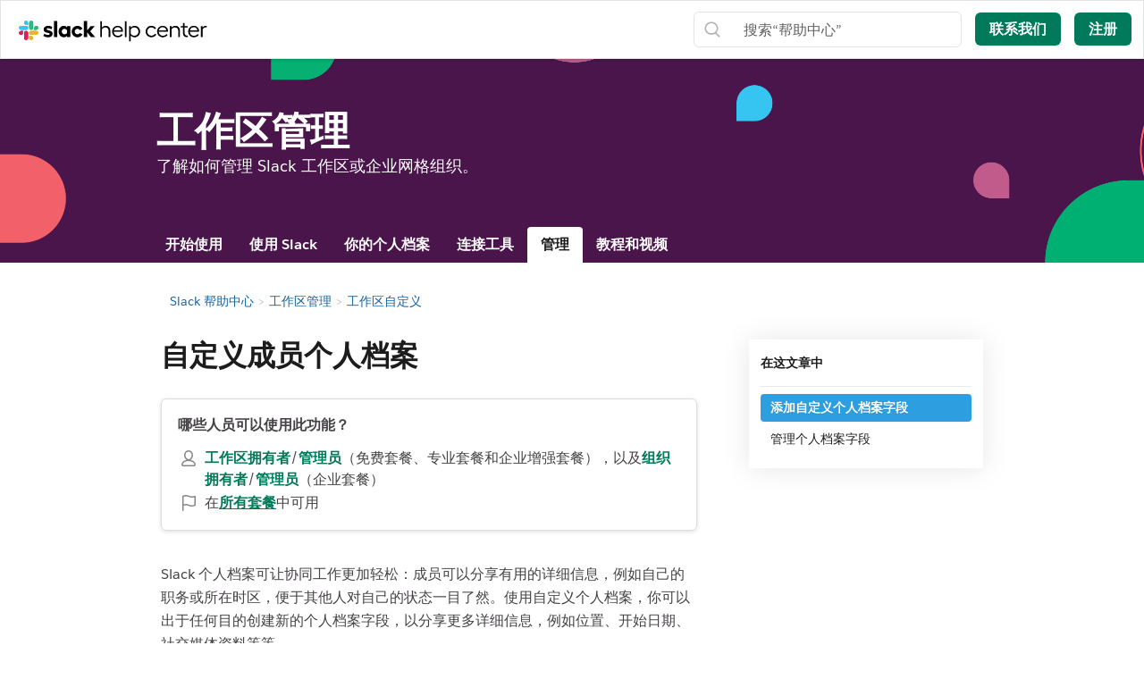

--- FILE ---
content_type: text/html; charset=utf-8
request_url: https://slack.com/intl/zh-cn/help/articles/212281478-%E8%87%AA%E5%AE%9A%E4%B9%89%E6%88%90%E5%91%98%E4%B8%AA%E4%BA%BA%E6%A1%A3%E6%A1%88
body_size: 17307
content:
<!DOCTYPE html><html lang="zh-CN" class="slackhc" data-cdn="https://a.slack-edge.com/"><head><script type="text/human">
/*

          ++++      :::::                                   LLLLL                                          KKKKK
         ++++++    :::::::                                  LLLLL                                          KKKKK
          +++++    :::::::                                  LLLLL                                          KKKKK
                   :::::::                                  LLLLL                                          KKKKK
    ++++++++++++   :::::::   ::::            sSSSSSSSSs     LLLLL       aAAAAaa AAAAA        ccccccc       KKKKK     KKKKK
   ++++++++++++++  :::::::  ::::::         SSSSSSSSSSSSSs   LLLLL     aAAAAAAAAAAAAAA      CCCCCCCCCCCc    KKKKK    KKKKK
    ++++++++++++    :::::   :::::         SSSSSS    SSSSs   LLLLL    aAAAAAAAAAAAAAAA    cCCCCCCCCCCCCCC   KKKKK  KKKKK
                                          SSSSSs            LLLLL   aAAAAa     AAAAAA    CCCCC     cCCCc   KKKKKKKKKK
   :::::   :::::    +++++++++++++          sSSSSSSSSSs      LLLLL   aAAAA       AAAAA   CCCCC              KKKKKKKKKK
  ::::::  :::::::  +++++++++++++++               sSSSSSs    LLLLL   aAAAAa     aAAAAA   CCCCCC     cCCCc   KKKKKkKKKKK
   ::::   :::::::   +++++++++++++         SSSS     SSSSSs   LLLLL    aAAAAAAAAAAAAAAA    CCCCCcccccCCCCC   KKKKK  KKKKK
          :::::::                         SSSSSSSSSSSSSs    LLLLL     aAAAAAAAAAAAAAA     cCCCCCCCCCCCC    KKKKK    KKKKK
          :::::::  +++++                    sSSSSSSSSSs     LLLLL       aAAAAaa AAAAA       CCCCCCCCc      KKKKK     KKKKK
          :::::::  ++++++
           :::::    ++++


Thanks for taking a peek! Maybe a job is what you seek?
https://slack.com/careers

*/
</script><link rel="canonical" href="https://slack.com/intl/zh-cn/help/articles/212281478-%E8%87%AA%E5%AE%9A%E4%B9%89%E6%88%90%E5%91%98%E4%B8%AA%E4%BA%BA%E6%A1%A3%E6%A1%88">

<link rel="alternate" hreflang="en-us" href="https://slack.com/help/articles/212281478-Customize-member-profiles"><link rel="alternate" hreflang="en-au" href="https://slack.com/intl/en-au/help/articles/212281478-Customise-member-profiles"><link rel="alternate" hreflang="en-gb" href="https://slack.com/intl/en-gb/help/articles/212281478-Customise-member-profiles"><link rel="alternate" hreflang="en-in" href="https://slack.com/intl/en-in/help/articles/212281478-Customise-member-profiles"><link rel="alternate" hreflang="fr-ca" href="https://slack.com/intl/fr-ca/help/articles/212281478-Personnaliser-les-profils-des-membres"><link rel="alternate" hreflang="fr-fr" href="https://slack.com/intl/fr-fr/help/articles/212281478-Personnaliser-les-profils-des-membres"><link rel="alternate" hreflang="de-de" href="https://slack.com/intl/de-de/help/articles/212281478-Mitglieder-Profile-individuell-anpassen"><link rel="alternate" hreflang="es-es" href="https://slack.com/intl/es-es/help/articles/212281478-Cómo-personalizar-perfiles-de-miembros"><link rel="alternate" hreflang="es" href="https://slack.com/intl/es-la/help/articles/212281478-Cómo-personalizar-perfiles-de-miembros"><link rel="alternate" hreflang="ja-jp" href="https://slack.com/intl/ja-jp/help/articles/212281478-メンバーのプロフィールのカスタマイズ"><link rel="alternate" hreflang="pt-br" href="https://slack.com/intl/pt-br/help/articles/212281478-Personalizar-perfis-de-membros"><link rel="alternate" hreflang="ko-kr" href="https://slack.com/intl/ko-kr/help/articles/212281478-멤버-프로필-사용자-지정"><link rel="alternate" hreflang="it-it" href="https://slack.com/intl/it-it/help/articles/212281478-Personalizzare-il-profilo-dei-membri"><link rel="alternate" hreflang="zh-cn" href="https://slack.com/intl/zh-cn/help/articles/212281478-自定义成员个人档案"><link rel="alternate" hreflang="zh-tw" href="https://slack.com/intl/zh-tw/help/articles/212281478-自訂成員個人檔案"><link rel="alternate" hreflang="x-default" href="https://slack.com/help/articles/212281478-Customize-member-profiles"><noscript><meta http-equiv="refresh" content="0; URL=/intl/zh-cn/help/articles/212281478-%E8%87%AA%E5%AE%9A%E4%B9%89%E6%88%90%E5%91%98%E4%B8%AA%E4%BA%BA%E6%A1%A3%E6%A1%88?nojsmode=1"></noscript><script type="text/javascript">var safe_hosts = ['app.optimizely.com', 'tinyspeck.dev.slack.com', 'houston-dev.tinyspeck.com', 'houston.tinyspeck.com'];

if (self !== top && safe_hosts.indexOf(top.location.host) === -1) {
	window.document.write(
		'\u003Cstyle>body * {display:none !important;}\u003C/style>\u003Ca href="#" onclick=' +
			'"top.location.href=window.location.href" style="display:block !important;padding:10px">Go to Slack.com\u003C/a>'
	);
}

(function() {
	var timer;
	if (self !== top && safe_hosts.indexOf(top.location.host) === -1) {
		timer = window.setInterval(function() {
			if (window) {
				try {
					var pageEl = document.getElementById('page');
					var clientEl = document.getElementById('client-ui');
					var sectionEls = document.querySelectorAll('nav, header, section');

					pageEl.parentNode.removeChild(pageEl);
					clientEl.parentNode.removeChild(clientEl);
					for (var i = 0; i < sectionEls.length; i++) {
						sectionEls[i].parentNode.removeChild(sectionEls[i]);
					}
					window.TS = null;
					window.TD = null;
					window.clearInterval(timer);
				} catch (e) {}
			}
		}, 200);
	}
})();</script><script>window.GA = window.GA || {};
window.GA.boot_data = window.GA.boot_data || {};
GA.boot_data.xhp = true;
GA.boot_data.version_uid = "15eacc780dd00d4626997b5d1cef683162f89ee6";
GA.boot_data.environment = "prod";
GA.boot_data.abs_root_url = "https:\/\/slack.com\/";
GA.boot_data.document_referrer = "";

GA.boot_data.anonymous_visitor = false;
GA.boot_data.beacon_timing_url = "https:\/\/slack.com\/beacon\/timing";
GA.boot_data.referral_code = "";
GA.boot_data.auth_cookie_domain = ".slack.com";

GA.boot_data.geo = {"ip":"3.23.20.100","country":"US","is_in_european_union":false,"region":"OH","city":"Columbus","zip":"43215","lat":39.9625,"lon":-83.0061,"metro":535,"country_label":"United States","region_label":"Ohio","country3":"USA","continent":"NA","isp":"Amazon.com"};
GA.boot_data.geocode = "zh-cn";
GA.boot_data.intl_prefix = "\/intl\/zh-cn";
GA.boot_data.request_uri = "\/intl\/zh-cn\/help\/articles\/212281478-%E8%87%AA%E5%AE%9A%E4%B9%89%E6%88%90%E5%91%98%E4%B8%AA%E4%BA%BA%E6%A1%A3%E6%A1%88";
GA.boot_data.canonical_web_url = "https:\/\/slack.com\/intl\/zh-cn\/help\/articles\/212281478-%E8%87%AA%E5%AE%9A%E4%B9%89%E6%88%90%E5%91%98%E4%B8%AA%E4%BA%BA%E6%A1%A3%E6%A1%88";
GA.boot_data.i18n_locale = "zh-CN";
GA.boot_data.geo_root_url = "https:\/\/slack.com\/intl\/zh-cn\/";

GA.boot_data.is_usa = false;
GA.boot_data.is_spain = false;
GA.boot_data.is_germany = false;
GA.boot_data.is_france = false;
GA.boot_data.is_japan = false;
GA.boot_data.is_europe = false;

GA.boot_data.is_latam = false;
GA.boot_data.is_brazil = false;
GA.boot_data.is_india = false;
GA.boot_data.is_uk = false;

GA.boot_data.is_english = false;
GA.boot_data.is_spanish = false;
GA.boot_data.is_german = false;
GA.boot_data.is_french = false;
GA.boot_data.is_japanese = false;
GA.boot_data.is_portuguese = false;

GA.boot_data.job_board_token = "slack";
GA.boot_data.zd_locale = "en-us";
</script><meta name="facebook-domain-verification" content="chiwsajpoybn2cnqyj9w8mvrey56m0"><script type="text/javascript">
window.dataLayer = window.dataLayer || [];
function gtag(){window.dataLayer.push(arguments);}

gtag('consent', "default", {"ad_storage":"granted","ad_user_data":"granted","ad_personalization":"granted","personalization_storage":"granted","analytics_storage":"granted","functionality_storage":"granted","security_storage":"granted","wait_for_update":1000});

function loadGTM() {
	window.dataLayer.push({
		'gtm.start': Date.now(),
		'event': 'gtm.js',
		'AnalyticsActiveGroups': ",1,2,3,4,",
		'policy_ga_only': false,
	});
	var firstScript = document.getElementsByTagName('script')[0];
	var thisScript = document.createElement('script');
	thisScript.async = true;
	thisScript.src = '//www.googletagmanager.com/gtm.js?id=GTM-KH2LPK';
	firstScript.parentNode.insertBefore(thisScript, firstScript);
}


</script><script src="https://cdn.cookielaw.org/scripttemplates/otSDKStub.js" data-document-language="true" data-domain-script="3bcd90cf-1e32-46d7-adbd-634f66b65b7d"></script><script>window.OneTrustLoaded = true;</script><script>
window.dataLayer = window.dataLayer || [];

function afterConsentScripts() {
	window.TD.analytics.doPush();

	const bottomBannerEl = document.querySelector('.c-announcement-banner-bottom');
	if (bottomBannerEl !== null) {
		bottomBannerEl.classList.remove('c-announcement-banner-bottom-invisible');
	}
}



let initOneTrustReady = false;
let intOneTrustLoaded = false;
function OptanonWrapper() {
	
	if (!intOneTrustLoaded) {
		document.dispatchEvent(new CustomEvent('OneTrustLoaded'));
		intOneTrustLoaded = true;
	}
	window.dataLayer.push({'event': 'OneTrustReady'});
	if (!initOneTrustReady) {
		document.dispatchEvent(new CustomEvent('OneTrustReady'));
		loadGTM();
		initOneTrustReady = true;
	}

	if (!Optanon.GetDomainData().ShowAlertNotice || false) {
		afterConsentScripts();
	} else {
		document.querySelector('#onetrust-accept-btn-handler').focus()
	}
	Optanon.OnConsentChanged(function() {
		afterConsentScripts();
	});

}</script><link rel="stylesheet" href="//code.jquery.com/ui/1.11.0/themes/smoothness/jquery-ui.css"><title>自定义成员个人档案 | Slack</title><meta name="description" content="Slack 个人档案可让协同工作更加轻松：成员可以分享有用的详细信息，例如自己的职务或所在时区，便于其他人对自己的状态一目了然。使用自定义BAD+138..."><meta property="og:type" content="website"><meta property="og:site_name" content="Slack Help Center"><meta property="og:title" content="自定义成员个人档案"><meta property="og:image" content="https://a.slack-edge.com/80588/marketing/img/meta/slack_hash_256.png"><meta property="og:description" content="Slack 个人档案可让协同工作更加轻松：成员可以分享有用的详细信息，例如自己的职务或所在时区，便于其他人对自己的状态一目了然。使用自定义BAD+138..."><meta property="og:url" content="https://slack.com/intl/zh-cn/help/articles/212281478-%E8%87%AA%E5%AE%9A%E4%B9%89%E6%88%90%E5%91%98%E4%B8%AA%E4%BA%BA%E6%A1%A3%E6%A1%88"><meta name="twitter:site" content="@slackhq"><meta name="twitter:card" content="summary"><meta name="twitter:title" content="自定义成员个人档案"><meta name="twitter:description" content="Slack 个人档案可让协同工作更加轻松：成员可以分享有用的详细信息，例如自己的职务或所在时区，便于其他人对自己的状态一目了然。使用自定义BAD+138..."><meta name="twitter:image" content="https://a.slack-edge.com/80588/marketing/img/meta/slack_hash_256.png"><meta charset="utf-8"><meta name="author" content="Slack"><meta name="viewport" content="width=device-width, initial-scale=1"><meta http-equiv="X-UA-Compatible" content="IE=edge,chrome=1"><link id="favicon" rel="shortcut icon" href="https://a.slack-edge.com/e6a93c1/img/icons/favicon-32.png" sizes="16x16 32x32 48x48" type="image/png"><link href="https://a.slack-edge.com/bv1-13-br/rollup-style-helpcenter.20f6f5cf1b3193b28ec5.min.css" rel="stylesheet" type="text/css" onload="window._cdn ? _cdn.ok(this, arguments) : null" onerror="window._cdn ? _cdn.failed(this, arguments) : null" crossorigin="anonymous"><script src="https://reveal.clearbit.com/v1/companies/reveal?variable=reveal&amp;authorization=pk_7144fadb90a8fdd9c89e1395ff4171a3" referrerpolicy="origin"></script><script>
if (window.reveal && window.reveal.company) {
	var r = window.reveal;
	window.clearbit_fmt = {
		cb_traffic_type: r.type,
		cb_company_name: r.company.name,
		cb_industry_tags: r.company.tags.join(', '),
		cb_industry_sector: r.company.category.sector,
		cb_industry_group:  r.company.category.industryGroup,
		cb_industry_name: r.company.category.industry,
		cb_industry_sub: r.company.category.subIndustry,
		cb_company_city: r.company.geo.city,
		cb_company_state:r.company.geo.state,
		cb_company_country: r.company.geo.country,
		cb_alexa_us: r.company.metrics.alexaUsRank,
		cb_alexa_global: r.company.metrics.alexaGlobalRank,
		cb_size_employees: r.company.metrics.employees,
		cb_size_range: r.company.metrics.employeesRange,
		cb_size_annual_revenue: r.company.metrics.annualRevenue,
		cb_size_est_revenue: r.company.metrics.estimatedAnnualRevenue,
	}
}

window.optimizely_fmt = {
	"type": "user",
	"attributes": {
		"visitor_uid" : "5d813d835cce08147a4e48147c619514",
		"visitor_type": "prospect",
		"is_first_visit": true,
		"traffic_type": "logged_out",	}
}
if (window.reveal && window.reveal.company) {
	window.dataLayer = window.dataLayer || [];
	window.dataLayer.push(window.clearbit_fmt);
	window.dataLayer.push({event: 'Clearbit'});
}
if (window.reveal && window.reveal.company) {
	for (var p in window.clearbit_fmt) {
		if (window.clearbit_fmt.hasOwnProperty(p)) {
			window.optimizely_fmt.attributes[p] = window.clearbit_fmt[p];
		}
	}
}window.optimizely = window.optimizely || [];
window.optimizely.push({'type':'optOut','isOptOut':false});
window.optimizely.push(window.optimizely_fmt);</script></head><body class=" t-octothorpe"><a class="c-button v--primary c-skip-link is-focusable v--white-bg" href="#main" data-clog-click data-clog-ui-element="link_skip" data-clog-ui-component="inc_skip_link">跳转到主要内容</a><div id="announce" aria-live="polite" class="u-visually-hidden"></div><header class="header category_header header_white" style=""><div class="header_logo"><a class="logo_holder" href="https://slack.com/intl/zh-cn/help" data-clog-click="true" data-clog-ui-component="hc_header_nav" data-clog-ui-element="link_hc_home"><img alt="帮助中心" id="logo_w" src="https://a.slack-edge.com/9b5ded/helpcenter/img/slack_help_center_monochrome_white_RGB@2x.png"><img alt="帮助中心" role="presentation" id="logo_b" src="https://a.slack-edge.com/9b5ded/helpcenter/img/slack_help_center_logo.svg"></a></div><nav class="menu_nav"><a href="#" class="open_search"> </a><a href="#" data-clog-click="true" data-clog-ui-component="hc_header_nav" data-clog-ui-element="show_responsive_menu" class="open_menu">菜单</a></nav><nav class="header_nav"><div class="header_search"><form class="search" data-clog-ui-component="hc_header_nav" accept-charset="UTF-8" action="https://slack.com/intl/zh-cn/help/search" method="get" role="search"><div style="display:none"><input name="utf8" type="hidden" value="✓"></div><input id="query" name="query" data-clog-ui-component="hc_header_nav" title="搜索“帮助中心”" placeholder="搜索“帮助中心”" data-clog-search-type="lunr" type="text"><input name="commit" type="submit" value="Search"></form></div><a href="https://slack.com/intl/zh-cn/help/requests/new?aid=212281478&amp;from_hc=1&amp;src=article" class="submit-a-request" id="submit-a-request" data-clog-hc-click data-clog-ui-component="hc_header_nav" data-clog-ui-element="btn_contact_us">联系我们</a><a href="https://slack.com/intl/zh-cn/get-started?entry_point=help_center" class="create-workspace enrich_create_workspace_cta" data-clog-click="true" data-clog-ui-component="hc_header_nav" data-clog-ui-element="btn_create_workspace">注册</a></nav><i class="hidden ts_icon ts_icon_times_circle ts_icon_inherit close_search"></i></header><div class="fs_menu hidden"><a href="https://slack.com/intl/zh-cn/" data-clog-click="true" data-clog-ui-component="hc_mobile_nav" data-clog-ui-element="link_home"><img class="fs_logo" src="https://a.slack-edge.com/34aa8/helpcenter/img/icon_slack_white.svg" alt="帮助中心"></a><a href="#" data-clog-click="true" data-clog-ui-component="hc_header_nav" data-clog-ui-element="close_responsive_menu" class="close_menu" aria-label="关闭"><i class="ts_icon ts_icon_times ts_icon_inherit"></i></a><ul><li><a href="https://slack.com/intl/zh-cn/get-started?entry_point=help_center" class="enrich_create_workspace_cta" data-clog-click="true" data-clog-ui-component="hc_mobile_nav" data-clog-ui-element="btn_create_workspace">注册</a></li><li><a href="https://slack.com/intl/zh-cn/help/categories/360000049043" data-clog-click="true" data-clog-ui-component="hc_mobile_nav" data-clog-ui-element="link_getting_started">开始使用</a></li><li><a href="https://slack.com/intl/zh-cn/help/categories/200111606" data-clog-click="true" data-clog-ui-component="hc_mobile_nav" data-clog-ui-element="link_using_slack">使用 Slack</a></li><li><a href="https://slack.com/intl/zh-cn/help/categories/200122103" data-clog-click="true" data-clog-ui-component="hc_mobile_nav" data-clog-ui-element="link_team_administration">工作区管理</a></li><li><a href="https://slack-status.com/" data-clog-click="true" data-clog-ui-component="hc_mobile_nav" data-clog-ui-element="link_status">Slack 状态</a></li></ul><a href="https://slack.com/intl/zh-cn/help/requests/new?aid=212281478&amp;from_hc=1&amp;src=article" class="get_help" id="get_help" data-clog-hc-click data-clog-ui-component="hc_mobile_nav" data-clog-ui-element="btn_contact_us">联系我们</a></div><main id="main" role="main"><section class="banner"><div class="banner_container"><h1 class="banner_title">工作区管理</h1><p class="banner_desc">了解如何管理 Slack 工作区或企业网格组织。</p></div><div class="section_menu" id="global_menu"><ul><li><a href="https://slack.com/intl/zh-cn/help/categories/360000049043">开始使用</a><ul><li><a href="https://slack.com/intl/zh-cn/help/sections/360000110083">Slack 简介</a></li><li><a href="https://slack.com/intl/zh-cn/help/sections/360000111046">
											开始使用：管理员</a></li><li><a href="https://slack.com/intl/zh-cn/help/sections/360000111026">开始使用：用户</a></li><li><a href="https://slack.com/intl/zh-cn/help/sections/360000111066">角色和权限</a></li></ul></li><li><a href="https://slack.com/intl/zh-cn/help/categories/200111606">使用 Slack</a><ul><li><a href="https://slack.com/intl/zh-cn/help/sections/360000110143">频道</a></li><li><a href="https://slack.com/intl/zh-cn/help/sections/1500000005182">私信</a></li><li><a href="https://slack.com/intl/zh-cn/help/sections/1500002198082">格式和样式消息</a></li><li><a href="https://slack.com/intl/zh-cn/help/sections/360000111086">消息功能和工具</a></li><li><a href="https://slack.com/intl/zh-cn/help/sections/360000111106">音频和视频</a></li><li><a href="https://slack.com/intl/zh-cn/help/sections/360000110163">共享文件和对话</a></li><li><a href="https://slack.com/intl/zh-cn/help/sections/360000110183">在 Slack 中搜索</a></li><li><a href="https://slack.com/intl/zh-cn/help/sections/360000779752">键盘快捷键和辅助功能</a></li></ul></li><li><a href="https://slack.com/intl/zh-cn/help/categories/360000047906">你的个人档案</a><ul><li><a href="https://slack.com/intl/zh-cn/help/sections/360000110223">管理你的帐户</a></li><li><a href="https://slack.com/intl/zh-cn/help/sections/360000110243">调整你的通知</a></li><li><a href="https://slack.com/intl/zh-cn/help/sections/360000111166">更改你的设置与首选项</a></li><li><a href="https://slack.com/intl/zh-cn/help/sections/360000111146">获取故障排除建议</a></li></ul></li><li><a href="https://slack.com/intl/zh-cn/help/categories/360000047926">连接工具</a><ul><li><a href="https://slack.com/intl/zh-cn/help/sections/360000111186">连接 Slack 应用目录中的工具</a></li><li><a href="https://slack.com/intl/zh-cn/help/sections/360000111206">使用工作流程构建器自动执行任务</a></li><li><a href="https://slack.com/intl/zh-cn/help/sections/360000110263">在 Slack 应用目录中浏览应用</a></li><li><a href="https://slack.com/intl/zh-cn/help/sections/360000111226">创建自定义应用</a></li></ul></li><li><a href="https://slack.com/intl/zh-cn/help/categories/200122103">管理</a><ul><li><a href="https://slack.com/intl/zh-cn/help/sections/360000110303">管理成员</a></li><li><a href="https://slack.com/intl/zh-cn/help/sections/1500000019342">管理频道</a></li><li><a href="https://slack.com/intl/zh-cn/help/sections/360000111266">管理账单、付款和套餐</a></li><li><a href="https://slack.com/intl/zh-cn/help/sections/360000110283">工作区设置和权限</a></li><li><a href="https://slack.com/intl/zh-cn/help/sections/360000777951">工作区自定义</a></li><li><a href="https://slack.com/intl/zh-cn/help/sections/1500000019001">Enterprise Grid 设置和权限</a></li><li><a href="https://slack.com/intl/zh-cn/help/sections/360011048274">管理应用和工作流程</a></li><li><a href="https://slack.com/intl/zh-cn/help/sections/360000110323">配置访问权限和安全性</a></li><li><a href="https://slack.com/intl/zh-cn/help/sections/360000110343">Slack 数据及分析</a></li></ul></li><li><a href="https://slack.com/intl/zh-cn/help/categories/360000049063">教程和视频</a><ul><li><a href="https://slack.com/intl/zh-cn/help/sections/360012152193">教程</a></li><li><a href="https://slack.com/intl/zh-cn/help/sections/360000110363">
											视频
</a></li><li><a href="https://slack.com/intl/zh-cn/help/sections/4412760408723">探索更多</a></li></ul></li></ul></div></section><div class="hidden" id="next_prev"><option value="next">下一页</option><option value="prev">上一页</option></div><div class="hidden" id="highlighting_words"><option value="highlighting">操作，活动，访问日志，可访问性，添加，添加应用，添加成员，添加至 Slack，管理员，所有密码，分析，android，公告，公告，应用目录，应用图标，苹果手表，批准应用，归档，Asana，Atlassian，自动化应用，消息红点，账单明细，账单，位桶，机器人用户，框，浏览，通话，通话：，取消，更改，频道，即时频道，频道管理，频道通知，频道建议，要求域名，关闭，公司文化，合规导出，撰写，电脑，对话，转换，连接，已连接帐户，连接，正在连接，复制消息，创建，定制，定制，自定义 SAML，自定义，客服团队，数据导出，数据安全，注销，默认频道，删除，删除，部署 Slack，桌面，私信，目录，禁用，发现并加入，Discovery API，显示名，私信，请勿打扰，域，域，降级，Dropbox，复制帐户，编辑，正在编辑，教育，电子邮件地址，电子邮件，表情，表情符号，Enterprise Grid，企业移动管理，高管，导出，支付失败，公平收费，常见问题，发现，格式，格式化，应用框架，免费试用，全体，入门，giphy，github 集成，github 组织，github，词汇表，Google 应用，Google 日历，Google 云端硬盘，访客，重要信息，hipchat，人力资源，IFTTT，导入，Incoming WebHook，集成，ios，邀请，IT 团队，JIRA，加入，跟进，键盘布局，键盘快捷键，密钥链访问，关键字通知，语言,语言,退出，链接预览，正在加载，限制，链接，Linux，Mac，管理工作区，管理应用，管理成员，营销，提及，合并，消息操作，显示消息，消息显示，Microsoft 产品，手机，手机推送，移动频道，移动工作区，多个，静音，名称，名称，噪声，非营利组织，通知，OneDrive，入职，拥有者，密码，付款，付款，权限，电话，图钉，套餐，套餐，增强套餐，投票，主要拥有者，隐私政策，确定任务的优先级，私人，私人频道，私人笔记和文件，项目管理，公共频道，用途，跳转，引用，重新激活，已读，招聘，推荐人信息，提醒，移除，重命名，留存，请求一个新的工作区，角色，角色，RSS，销售，Salesforce，SAML，SCIM，SCIM 配置，屏幕阅读器，搜索，发送，会话持续时间，共享消息，共享，共享频道，共享频道，侧栏，登录，登出，注册模式，单点登录，Slack 日，团队专用 Slack，Slack 通知，保存笔记和文件，服务级别协议，ServiceNow，注册，Slack 状态，Slackbot，slash 命令，snippet，稍后提醒，软件开发人员，加星号，统计信息，Stride，同步，平板电脑，传真，消息列，时区，小窍门，待办事项列表，主题，分流频道，服务条款，Trello，故障排除，遇到问题，浏览，Twitter，双重认证，未读消息，更新，升级，上传，用户名，用户组，网址，休假，供应商和汇款，视频，语音通话，语音，是什么，重要的是，白名单，Windows Phone，视窗，工作于，工作区应用，工作区创建请求，工作区发现，工作区设置，奇妙清单，你的操作，Zapier，缩放，功能，#全体，文件存储，帖子，深色模式，外观样式，工作流程构建器，语音，视频，屏幕共享，工作流程，Outlook 日历，受邀成员，转让所有权，白名单，企业密钥管理，安全传输层协议，强大的客户身份验证，CSV，文本文件，工作时间，</option></div><div class="hidden" id="search_meta"><option value="search_for">搜索“[术语]”</option><option value="see_n_results">查看 [n]+ 个更多结果→</option></div><div class="loc_banner_container"></div><div class="article_page"><div class="article_container"><div class="article_spacer"></div><div class="article_breadcrumbs"><div class="article_breadcrumbs_container"><ol class="breadcrumbs"><li title="Slack 帮助中心"><a href="https://slack.com/intl/zh-cn/help">Slack 帮助中心</a></li><li title="工作区管理"><a href="https://slack.com/intl/zh-cn/help/categories/200122103-工作区管理">工作区管理</a></li><li title="工作区自定义"><a href="https://slack.com/intl/zh-cn/section">工作区自定义</a></li><span class="article_breadcrumb_title">自定义成员个人档案</span></ol></div></div><div class="content_col"><div><h1 class="article_title">自定义成员个人档案</h1><div class="article_body"><p>Slack 个人档案可让协同工作更加轻松：成员可以分享有用的详细信息，例如自己的职务或所在时区，便于其他人对自己的状态一目了然。使用自定义个人档案，你可以出于任何目的创建新的个人档案字段，以分享更多详细信息，例如位置、开始日期、社交媒体资料等等。</p><p class="tip"><strong>小窍门：</strong>如果你<a href="https://slack.com/help/articles/212572638-使用-SCIM-配置管理成员" target="_self">使用 SCIM 配置管理成员</a>，则可以通过自动将身份提供程序 (IDP) 中的信息与 Slack 个人档案字段同步来确保个人档案信息永不过时。</p><p> </p><h2 class="anchor" id="h_01HENA00J01BEB8GBADMB2KB0P">添加自定义个人档案字段</h2><div class="tabs enclosed">
<p class="option" title="tab_one">免费、专业和商务+计划</p>
<p class="option" title="tab_two">企业套餐</p>
<section title="tab_one"><p>工作区拥有者和管理员可以为组织中的所有成员添加自定义个人档案字段。</p>
<ol>
<li data-list-item-id="e5ddba10ed90f88dc8c05d76bca8af67a">在桌面版中，单击侧栏中的 <em class="svg-settings"><em><strong> </strong></em></em><strong> 管理员</strong>。</li>
<li data-list-item-id="ed06e86ee0a523363b2c247856e6af528">从菜单中选择<strong>工作区设置</strong>，然后单击 <em class="svg-user-directory"><em><strong> </strong></em></em><strong>个人档案</strong>。</li>
<li data-list-item-id="ee00631730e8c9d2a79ce75f06848b0f2">单击分区底部的<strong>添加人员</strong>或<strong>添加数据元素</strong>，然后按照提示添加<strong>标签</strong>、<strong>占位符文本</strong>，以及有关字段类型的任何其他选项。</li>
<li data-list-item-id="e59d89dc5ea73deb22f2ee79f0a1cb15d">单击<strong>发布更改</strong>。</li>
</ol></section><section title="tab_two"><p>组织拥有者和组织管理员可以为组织中的所有成员添加自定义个人档案字段。</p>
<ol>
<li data-list-item-id="e86f108ca213d0eb0d92ddba7dd73a8a6">在桌面版中，单击侧栏中的<strong>组织名称</strong>。<br><img class="localize_image_workspace_picker image--size-50 image--border-round" src="https://a.slack-edge.com/85628/helpcenter/img/workspace-picker-zh-CN@2x.jpg">
</li>
<li data-list-item-id="ebba4746d3247dff00d7dd3f9beb68903">将鼠标悬停在<strong>工具和设置</strong>处，然后单击<strong>组织设置</strong>。</li>
<li data-list-item-id="e26a348918ab8c18ff70ea4f6f9bacc85">单击左侧栏中的 <strong>Atlas</strong>。</li>
<li data-list-item-id="e12204d11e74a7b10fc5cbd93f171e988">单击分区底部的<strong>添加人员</strong>或<strong>添加数据元素</strong>，然后按照提示添加<strong>标签</strong>、<strong>占位符文本</strong>，以及有关字段类型的任何其他选项。</li>
<li data-list-item-id="ee142670e1c28b1d1c4bc9a7909aa46b0">单击<strong>发布更改</strong>。</li>
</ol>
<p class="note"><strong>注意：</strong>自定义个人档案字段将会在你的组织的所有工作区中显示。</p></section>
</div><p class="note"><strong>注意：</strong>创建或编辑字段时，你可以选择<strong>在搜索中显示</strong>，让个人档案字段<a href="https://slack.com/help/articles/202528808-在-Slack-中搜索" target="_self">可在 Slack 中搜索</a>。</p><p><strong> </strong></p><h2 class="anchor" id="h_01HENA00J0MGNPQ198Z7ZVVT63">管理个人档案字段</h2><div class="tabs enclosed">
<p class="option" title="tab_one">免费套餐、专业套餐和企业增强套餐</p>
<p class="option" title="tab_two">企业套餐</p>
<section title="tab_one"><p>工作区拥有者和管理员可以编辑自定义个人档案的<strong>标签</strong>、<strong>占位符文本</strong>和<strong>数据源</strong>字段。</p>
<ol>
<li data-list-item-id="e58b07ef4a1d879631afeed424d1baa5d">在桌面版中，单击侧栏中的<strong>工作区名称</strong>。<br><img class="localize_image_workspace_picker image--size-50 image--border-round" src="https://a.slack-edge.com/85628/helpcenter/img/workspace-picker-zh-CN@2x.jpg">
</li>
<li data-list-item-id="e5bb46f15ce1fe477ea550cb786c15599">将鼠标悬停在<strong>工具和设置</strong>上，然后单击<strong>工作区设置</strong>。</li>
<li data-list-item-id="ea70adf7e40712608fa59ddc9147f8a84">单击页面顶部的<strong>菜单</strong>，然后单击左侧栏中的<strong>个人档案</strong>。</li>
<li data-list-item-id="ecfe290e0f55629d07cd1b354f375ddfc">如需隐藏、显示或编辑个人档案字段或分区，请单击切换按钮或<strong>编辑</strong>。</li>
<li data-list-item-id="e7fb7225c39d69fe98151bb89234ec5a0">如需删除个人档案字段，请单击<strong>删除</strong>。</li>
<li data-list-item-id="e80389a28c15f400ce761e9e69d9b24b4">如需保存任何更改，请单击<strong>发布更改</strong>。    </li>
</ol></section><section title="tab_two"><p>组织拥有者和管理员可以编辑自定义个人档案的<strong>标签</strong>、<strong>占位符文本</strong>和<strong>数据源</strong>字段。</p>
<ol>
<li data-list-item-id="e8f226d79ef34ed12dcae2f46d2a22de7">在桌面版中，单击侧栏中的<strong>组织名称</strong>。<br><img class="localize_image_workspace_picker image--size-50 image--border-round" src="https://a.slack-edge.com/85628/helpcenter/img/workspace-picker-zh-CN@2x.jpg">
</li>
<li data-list-item-id="e10c187d8933896c502cae664ee2da55e">将鼠标悬停在<strong>工具和设置</strong>处，然后单击<strong>组织设置</strong>。</li>
<li data-list-item-id="ee3b80bb81c95cd4dbdeeb5bde7e39ae6">单击左侧栏中的 <strong>Atlas</strong>。</li>
<li data-list-item-id="e046a72287336c07a7e9a053efdae7b29">如需对个人档案字段或分区进行更改，请单击<strong>编辑</strong>。</li>
<li data-list-item-id="e739a9915f27bbec53d76aea70da23309">如需删除个人档案字段，请单击<strong>删除</strong>。</li>
<li data-list-item-id="ec33830e3f2f86e927487af68d4452b29">如需保存任何更改，请单击<strong>发布更改</strong>。    </li>
</ol></section>
</div><p class="tip"><strong>小窍门：</strong>你可以编辑从你的 IDP 发送至 Slack 的任何个人档案字段的标签，以便让你的成员使用起来更加容易。</p><div class="boxed roles">
<p><strong>哪些人员可以使用此功能？</strong></p>
<ul>
<li class="ts_icon ts_icon_user" data-list-item-id="eaa7c69a6dc5b386f8d0bcf754fe0b344">
<strong>工作区拥有者</strong>/<strong>管理员</strong>（免费套餐、专业套餐和企业增强套餐），以及<strong>组织拥有者</strong>/<strong>管理员</strong>（企业套餐）</li>
<li class="ts_icon ts_icon_flag" data-list-item-id="e84a62ff80ee0b255b3ed84fe352ab791">在<a href="https://slack.com/pricing" target="_self"><strong>所有套餐</strong></a>中可用
</li>
</ul>
</div></div></div><div class="article_footer"><div class="article-vote"><div class="vote-thanks"><p><b><i class="ts_icon ts_icon_happy_smile"></i> 太棒了！</b></p><p>非常感谢你提供反馈！</p><p>如果你希望我们的客服成员回复你，请发送备注至 <a href="mailto:feedback@slack.com">feedback@slack.com</a>.</p></div><div class="feedback-thanks"><p><b><i class="ts_icon ts_icon_check_circle_o_large"></i>收到！</b></p><p>如果你希望我们的客服成员回复你，请发送备注至 <a href="mailto:feedback@slack.com">feedback@slack.com</a>.</p></div><div class="article-vote-controls"><form id="voteForm" action="#" method="get" accept-charset="UTF-8"><input type="hidden" name="article_id" value="212281478"><span class="article-vote-question" data-guide="Was this guide helpful?" data-video="Was this video helpful?">这篇文章是否有帮助？</span><a id="up" role="button" rel="nofollow" class="article-vote-up" title="是，谢谢！"><span class="article-button-text">是，谢谢！</span></a><a id="down" role="button" rel="nofollow" class="article-vote-down" title="并不是很好"><span class="article-button-text">并不是很好</span></a></form></div><div class="article-feedback-form"><form id="feedbackForm" action="#" method="get" accept-charset="UTF-8"><input type="hidden" name="article_id" value="212281478"><div class="article-feedback-drive vote_feedback_drivers"><span class="article-vote-question" data-guide="Was this guide helpful?" data-video="Was this video helpful?">很抱歉！最没帮助的是什么？</span><label for="feedback_drive-1"><input type="radio" name="vote_feedback_drivers" id="feedback_drive-1" value="helpfulness"><span>这篇文章没有回答或解决我的问题</span></label><label for="feedback_drive-2"><input type="radio" name="vote_feedback_drivers" id="feedback_drive-2" value="readability"><span>我觉得这篇文章令人困惑或不易理解</span></label><label for="feedback_drive-3"><input type="radio" name="vote_feedback_drivers" id="feedback_drive-3" value="product"><span>我不喜欢该功能的运作方式</span></label><label for="feedback_drive-4"><input type="radio" name="vote_feedback_drivers" id="feedback_drive-4" value="other"><span>其他</span></label></div><textarea id="feedback_up" maxlength="600" rows="4" class="vote_feedback_up" name="vote_feedback_up" placeholder="你喜欢这篇文章的什么呢？"></textarea><textarea id="feedback_down" maxlength="600" rows="4" class="vote_feedback_down" name="vote_feedback_down" placeholder="你还有什么其他要分享的吗？"></textarea><div id="char_num"><span>0</span>/600</div><script type="text/javascript">var grecaptchaWidgetId = '';
var isRecaptchaEnterpriseMigrationEnabled = true;
window.onload = function() {
// wait until grecaptcha is defined
if (typeof grecaptcha !== "undefined") {
	grecaptcha.enterprise.ready(function () {
		grecaptchaWidgetId = grecaptcha.enterprise.render('slack_captcha', {
			'sitekey': "6LcRpcIrAAAAAFAe8rv1DygnSMeBZNtDL8rhu2Ze"
		});
	});
}
};</script><script src="https://www.google.com/recaptcha/enterprise.js?render=explicit" async defer></script><div style="text-align:center"><div style="display:inline-block" id="slack_captcha"></div></div><a id="sendFeedback" role="button" rel="nofollow" title="提交文章反馈" class="article-send-feedback"><span class="article-button-text">提交文章反馈</span></a></form><p class="get-support">如果你希望我们的客服成员回复你，请发送备注至 <a href="mailto:feedback@slack.com">feedback@slack.com</a>.</p></div><p class="vote-err"><i class="ts_icon ts_icon_warning"></i>糟糕！我们遇到问题了。请稍后重试！</p></div></div></div><div class="category_list" id="nav_holder"><div class="nav_scroll hidden"><div class="section_list_container"><p class="c-type-eyebrow">在这文章中</p><ul class="section-list" id="nav_list"></ul></div><ul class="section-list" id="cat_list"></ul></div></div></div></div></main><footer class="c-nav c-nav--expanded-footer o-content-container"><div class="c-nav--expanded-footer__supermenu"><div class="c-locale-new-overlay" id="new_locale_overlay"><div class="c-locale-new-menu" role="dialog" aria-label="更改地区"><button id="btn_close_locale" data-clog-manual role="button" class="c-locale-new-menu__close" data-clog-click aria-label="关闭"><svg width="18" height="18" xmlns="http://www.w3.org/2000/svg" viewBox="-255 347 100 100" aria-hidden="true"><path d="M-160.4 434.2l-37.2-37.2 37.1-37.1-7-7-37.1 37.1-37.1-37.1-7 7 37.1 37.1-37.2 37.2 7.1 7 37.1-37.2 37.2 37.2"></path></svg></button><div id="new_locale_overlay_contents" class="c-locale-new-menu__contents"><p class="c-feature-grid__item__title">更改地区</p><p class="c-locale-new-menu__info">选择不同的地区将会改变 slack.com 的语言和内容。</p><div class="c-locale-new-menu__cols"><div class="c-locale-new-menu__col"><p class="c-locale-new-menu__continent">美洲</p><a class="c-locale-new-menu__locale " href="https://slack.com/intl/es-la/help/articles/212281478-%E8%87%AA%E5%AE%9A%E4%B9%89%E6%88%90%E5%91%98%E4%B8%AA%E4%BA%BA%E6%A1%A3%E6%A1%88" data-locale="es-LA" data-clog-manual data-geocode="es-la">Latinoamérica (español)</a><a class="c-locale-new-menu__locale " href="https://slack.com/intl/pt-br/help/articles/212281478-Personalizar-perfis-de-membros" data-locale="pt-BR" data-clog-manual data-geocode="pt-br">Brasil (português)</a><a class="c-locale-new-menu__locale " href="https://slack.com/help/articles/212281478-Customize-member-profiles" data-locale="en-US" data-clog-manual data-geocode="en-us">United States (English)</a></div><div class="c-locale-new-menu__col"><p class="c-locale-new-menu__continent">欧洲</p><a class="c-locale-new-menu__locale " href="https://slack.com/intl/de-de/help/articles/212281478-Mitglieder-Profile-individuell-anpassen" data-locale="de-DE" data-clog-manual data-geocode="de-de">Deutschland (Deutsch)</a><a class="c-locale-new-menu__locale " href="https://slack.com/intl/es-es/help/articles/212281478-Cómo-personalizar-perfiles-de-miembros" data-locale="es-ES" data-clog-manual data-geocode="es-es">España (español)</a><a class="c-locale-new-menu__locale " href="https://slack.com/intl/fr-fr/help/articles/212281478-Personnaliser-les-profils-des-membres" data-locale="fr-FR" data-clog-manual data-geocode="fr-fr">France (français)</a><a class="c-locale-new-menu__locale " href="https://slack.com/intl/it-it/help/articles/212281478-Personalizzare-il-profilo-dei-membri" data-locale="it-IT" data-clog-manual data-geocode="it-it">Italia (italiano)</a><a class="c-locale-new-menu__locale " href="https://slack.com/intl/en-gb/help/articles/212281478-Customise-member-profiles" data-locale="en-GB" data-clog-manual data-geocode="en-gb">United Kingdom (English)</a></div><div class="c-locale-new-menu__col"><p class="c-locale-new-menu__continent">亚太</p><a class="c-locale-new-menu__locale is-selected" href="https://slack.com/intl/zh-cn/help/articles/212281478-自定义成员个人档案" data-locale="zh-CN" data-clog-manual data-geocode="zh-cn">简体中文</a><a class="c-locale-new-menu__locale " href="https://slack.com/intl/zh-tw/help/articles/212281478-自訂成員個人檔案" data-locale="zh-TW" data-clog-manual data-geocode="zh-tw">繁體中文</a><a class="c-locale-new-menu__locale " href="https://slack.com/intl/en-in/help/articles/212281478-Customise-member-profiles" data-locale="en-GB" data-clog-manual data-geocode="en-in">India (English)</a><a class="c-locale-new-menu__locale " href="https://slack.com/intl/ja-jp/help/articles/212281478-メンバーのプロフィールのカスタマイズ" data-locale="ja-JP" data-clog-manual data-geocode="ja-jp">日本 (日本語)</a><a class="c-locale-new-menu__locale " href="https://slack.com/intl/ko-kr/help/articles/212281478-멤버-프로필-사용자-지정" data-locale="ko-KR" data-clog-manual data-geocode="ko-kr">대한민국 (한국어)</a></div></div></div></div></div><a id="new_locale_switcher" class="c-locale-new-switcher " href="#" data-locale="en-US" role="button" aria-haspopup="true" data-clog-click data-clog-ui-component="inc_footer_nav" data-clog-ui-element="link_locale_picker" data-qa="locale-switcher"><svg class="c-locale-new-switcher__globe" width="18" height="18" viewBox="0 0 100 100"><path d="M50.008 5.874c-11.308 0-22.613 4.3-31.219 12.906-17.211 17.211-17.211 45.226 0 62.438 17.211 17.21 45.195 17.21 62.406 0 17.212-17.212 17.243-45.227.032-62.438-8.606-8.606-19.912-12.906-31.22-12.906zm-3.125 6.125h.125v34.969H28.914c.58-10.29 4.095-20.385 10.594-28.157 2.27-2.715 4.757-4.983 7.375-6.812zm6.125 0h.062a38 38 0 0 1 7.407 6.812c6.498 7.772 10.014 17.866 10.593 28.157H53.008v-34.97zm-18.094 2.937c-7.508 8.978-11.557 20.412-12.156 32.032H11.977c.687-8.725 4.343-17.25 11.03-23.938a38.166 38.166 0 0 1 11.907-8.094zm30.219.062a38.176 38.176 0 0 1 11.812 8.063c6.685 6.685 10.369 15.19 11.063 23.906H77.227c-.598-11.59-4.623-23-12.094-31.969zm-53.156 37.97h10.78c.59 11.638 4.638 23.07 12.157 32.062a38.133 38.133 0 0 1-11.875-8.063c-6.7-6.7-10.376-15.258-11.062-24zm16.937 0h18.094V88.03h-.063c-2.644-1.838-5.146-4.135-7.437-6.875-6.512-7.787-10.025-17.876-10.594-28.188zm24.094 0H71.07c-.568 10.31-4.082 20.4-10.593 28.187-2.298 2.747-4.817 5.034-7.47 6.875V52.967zm24.219 0h10.812c-.679 8.741-4.39 17.295-11.094 24A38.07 38.07 0 0 1 65.04 85.06c.01-.011.022-.02.031-.031 7.52-8.992 11.568-20.424 12.157-32.063z"></path></svg><span>更改地区</span></a><ul class="c-nav__social_list"><li class="listitem-social"><a data-clog-click data-clog-ui-component="inc_footer_exp_nav" data-clog-ui-element="link_social_linkedin_exp_nav" aria-label="LinkedIn" title="LinkedIn" target="_blank" rel="noopener" href="https://www.linkedin.com/company/tiny-spec-inc/" data-qa="linkedin"><svg width="18" height="18" version="1" viewBox="0 0 18 18" xmlns="http://www.w3.org/2000/svg"><path d="M1.84613 3.69226C2.86519 3.69226 3.69226 2.86519 3.69226 1.84613C3.69226 0.827067 2.86519 0 1.84613 0C0.827067 0 0 0.827067 0 1.84613C0 2.86519 0.827067 3.69226 1.84613 3.69226ZM0 16V4.92317H3.69226V16H0ZM6.15441 4.92317H9.55991V6.66838H9.60916C10.0829 5.81794 11.2423 4.92317 12.9716 4.92317C16.5666 4.92317 17.2312 7.16068 17.2312 10.0714V16H13.6804V10.7446C13.6804 9.49173 13.6546 7.87821 11.8343 7.87821C9.98578 7.87821 9.70267 9.24311 9.70267 10.6536V16H6.15441V4.92317Z" fill="black"></path></svg></a></li><li class="listitem-social"><a data-clog-click data-clog-ui-component="inc_footer_exp_nav" data-clog-ui-element="link_social_instagram_exp_nav" aria-label="Instagram" title="Instagram" target="_blank" rel="noopener" href="https://www.instagram.com/slackhq/" data-qa="instagram"><svg width="18" height="18" version="1" viewBox="0 0 18 18" xmlns="http://www.w3.org/2000/svg"><path d="M9.27777 2.03122C11.5465 2.03122 11.8167 2.03959 12.7132 2.08142C15.0166 2.18661 16.0924 3.27915 16.1975 5.56581C16.2382 6.46231 16.2454 6.73126 16.2454 9C16.2454 11.2711 16.2382 11.5389 16.1975 12.4354C16.0924 14.7185 15.0189 15.8146 12.7132 15.9198C11.8167 15.9604 11.5489 15.9688 9.27777 15.9688C7.00784 15.9688 6.73889 15.9604 5.84239 15.9198C3.53301 15.8134 2.46319 14.7161 2.358 12.4342C2.31736 11.5377 2.30899 11.2699 2.30899 9C2.30899 6.73007 2.31855 6.46112 2.358 5.56462C2.46438 3.27915 3.5366 2.18542 5.84239 2.08023C6.73889 2.03959 7.00784 2.03122 9.27777 2.03122ZM9.27777 0.5C6.96959 0.5 6.68032 0.509563 5.77306 0.550204C2.68671 0.692448 0.970219 2.40536 0.82917 5.49529C0.787334 6.40255 0.777771 6.69062 0.777771 9C0.777771 11.3082 0.787334 11.5975 0.827975 12.5047C0.970219 15.5911 2.68313 17.3076 5.77306 17.4486C6.68032 17.4904 6.96839 17.5 9.27777 17.5C11.586 17.5 11.8752 17.4904 12.7825 17.4486C15.8664 17.3076 17.5865 15.5946 17.7264 12.5047C17.7682 11.5975 17.7778 11.3082 17.7778 9C17.7778 6.69062 17.7682 6.40255 17.7264 5.49529C17.5877 2.41134 15.8736 0.692448 12.7825 0.551399C11.8752 0.509563 11.586 0.5 9.27777 0.5ZM9.27777 4.63585C8.69851 4.62626 8.12313 4.73207 7.58517 4.94712C7.04722 5.16217 6.55745 5.48214 6.14441 5.8884C5.73138 6.29465 5.40334 6.77906 5.17943 7.31338C4.95551 7.8477 4.84019 8.42125 4.84019 9.0006C4.84019 9.57994 4.95551 10.1535 5.17943 10.6878C5.40334 11.2221 5.73138 11.7065 6.14441 12.1128C6.55745 12.5191 7.04722 12.839 7.58517 13.0541C8.12313 13.2691 8.69851 13.3749 9.27777 13.3654C10.4355 13.3654 11.5459 12.9054 12.3645 12.0868C13.1832 11.2681 13.6431 10.1578 13.6431 9C13.6431 7.84224 13.1832 6.73189 12.3645 5.91323C11.5459 5.09457 10.4355 4.63585 9.27777 4.63585ZM9.27777 11.8329C8.52643 11.8329 7.80586 11.5345 7.27458 11.0032C6.74331 10.4719 6.44484 9.75134 6.44484 9C6.44484 8.24866 6.74331 7.52809 7.27458 6.99681C7.80586 6.46553 8.52643 6.16707 9.27777 6.16707C10.0291 6.16707 10.7497 6.46553 11.281 6.99681C11.8122 7.52809 12.1107 8.24866 12.1107 9C12.1107 9.75134 11.8122 10.4719 11.281 11.0032C10.7497 11.5345 10.0291 11.8329 9.27777 11.8329ZM13.8152 3.44171C13.5445 3.44171 13.2849 3.54926 13.0934 3.7407C12.902 3.93214 12.7944 4.19179 12.7944 4.46252C12.7944 4.73326 12.902 4.99291 13.0934 5.18435C13.2849 5.37579 13.5445 5.48334 13.8152 5.48334C14.0798 5.47428 14.3305 5.36283 14.5144 5.17249C14.6983 4.98215 14.8011 4.72781 14.8011 4.46312C14.8011 4.19843 14.6983 3.94409 14.5144 3.75375C14.3305 3.56341 14.0798 3.45196 13.8152 3.44291V3.44171Z" fill="#1D1C1D"></path></svg></a></li><li class="listitem-social"><a data-clog-click data-clog-ui-component="inc_footer_exp_nav" data-clog-ui-element="link_social_facebook_exp_nav" target="_blank" rel="noopener" aria-label="Facebook" title="Facebook" href="https://facebook.com/slackhq" data-qa="facebook"><svg width="18" height="18" version="1" viewBox="0 0 19 18" xmlns="http://www.w3.org/2000/svg"><path d="m18.7778 9c0-4.97052-4.0295-9-9.00003-9-4.97052 0-8.999999 4.02948-8.999999 9 0 4.2206 2.905919 7.7623 6.825959 8.735v-5.9846h-1.8558v-2.7504h1.8558v-1.18512c0-3.06324 1.38636-4.48308 4.39377-4.48308.5703 0 1.5542.11196 1.9566.22356v2.493c-.2124-.02232-.5814-.03348-1.0396-.03348-1.4757 0-2.0459.55908-2.0459 2.0124v.97272h2.9397l-.505 2.7504h-2.4347v6.1837c4.4564-.5382 7.9095-4.3326 7.9095-8.9341z" fill="#1d1c1d"></path></svg></a></li><li class="listitem-social"><a data-clog-click data-clog-ui-component="inc_footer_exp_nav" data-clog-ui-element="link_social_x_exp_nav" aria-label="X" title="X" target="_blank" rel="noopener" href="https://twitter.com/slackhq" data-qa="x"><svg width="18" height="18" version="1" viewBox="0 0 18 18" xmlns="http://www.w3.org/2000/svg"><path d="M9.70481 6.85148L15.2889 0.5H13.9656L9.11698 6.0149L5.24437 0.5H0.777771L6.63392 8.8395L0.777771 15.5H2.1011L7.22141 9.67608L11.3112 15.5H15.7778L9.70448 6.85148H9.70481ZM7.89233 8.91297L7.29898 8.08255L2.57791 1.47476H4.61046L8.42042 6.80746L9.01377 7.63788L13.9663 14.5696H11.9337L7.89233 8.91329V8.91297Z" fill="#1D1C1D"></path></svg></a></li><li class="listitem-social"><a data-clog-click data-clog-ui-component="inc_footer_exp_nav" data-clog-ui-element="link_social_youtube_exp_nav" aria-label="YouTube" title="YouTube" target="_blank" rel="noopener" href="https://www.youtube.com/channel/UCY3YECgeBcLCzIrFLP4gblw" data-qa="youtube"><svg version="1" width="18" height="18" viewBox="0 0 32 32" xmlns="http://www.w3.org/2000/svg"><path d="M31.67 9.18s-.312-2.354-1.27-3.39c-1.218-1.358-2.58-1.366-3.206-1.443C22.717 4 16.002 4 16.002 4h-.015s-6.715 0-11.19.347c-.626.077-1.988.085-3.206 1.443C.635 6.826.32 9.18.32 9.18S0 11.94 0 14.7v2.59c0 2.762.32 5.522.32 5.522s.312 2.352 1.27 3.386c1.22 1.358 2.816 1.317 3.528 1.46 2.56.26 10.877.342 10.877.342s6.722-.012 11.2-.355c.624-.08 1.987-.088 3.204-1.446.956-1.036 1.27-3.388 1.27-3.388s.32-2.76.32-5.523V14.7c0-2.76-.32-5.522-.32-5.522z"></path><path fill="#FFF" d="M12 10v12l10-6"></path></svg></a></li><li class="listitem-social"><a data-clog-click data-clog-ui-component="inc_footer_exp_nav" data-clog-ui-element="link_social_tiktok_exp_nav" aria-label="TikTok" title="TikTok" target="_blank" rel="noopener" href="https://www.tiktok.com/@slackhq" data-qa="tiktok"><svg width="18" height="18" version="1" viewBox="0 0 18 18" xmlns="http://www.w3.org/2000/svg"><path d="M12.9077 3.9075C11.981 3.31052 11.3127 2.35492 11.1039 1.24154C11.059 1.00104 11.034 0.753292 11.034 0.5H8.07685L8.0721 12.2128C8.02249 13.5245 6.93007 14.5773 5.5913 14.5773C5.17496 14.5773 4.78321 14.4746 4.43805 14.295C3.64678 13.8835 3.10532 13.064 3.10532 12.1207C3.10532 10.766 4.2206 9.66372 5.59087 9.66372C5.84672 9.66372 6.09221 9.70551 6.32432 9.77715V6.7935C6.08401 6.76109 5.83981 6.74105 5.59087 6.74105C2.58975 6.74105 0.148209 9.15415 0.148209 12.1207C0.148209 13.9407 1.06805 15.5513 2.47196 16.5252C3.35599 17.1388 4.43158 17.5 5.5913 17.5C8.59242 17.5 11.034 15.0869 11.034 12.1207V6.18116C12.1937 7.00372 13.6149 7.48856 15.1482 7.48856V4.56589C14.3224 4.56589 13.5532 4.32326 12.9077 3.9075Z" fill="#1D1C1D"></path></svg></a></li></ul></div><div class="c-nav--expanded-footer__menu"><a data-clog-click data-clog-ui-component="inc_footer_exp_nav" data-clog-ui-element="link_home_exp_nav" href="https://slack.com/intl/zh-cn/" class="c-slackhash desktop" aria-label="Slack"><img src="https://a.slack-edge.com/38f0e7c/marketing/img/nav/logo.svg" alt="关闭导航"></a><nav class="c-expanded-footer--wrap" role="navigation" aria-label="页脚导航"><ul class="c-extnav-level__0"><li id="footer_product" class="nav_parent nav_parent_l1"><button aria-expanded="false" aria-haspopup="true" tabindex="0" class="dropdown_button" data-clog-click data-clog-ui-element="btn_product_exp_footer" data-clog-ui-component="inc_footer_exp_nav"><span class="nav_parent_label nav_parent_label_l1">产品</span></button><div class="nav_parent_label nav_parent_label_l1 desktop">产品</div><ul class="c-extnav-level__1"><li id="link_watch_demo_exp_footer" class="nav_link nav_link_l2"><a href="https://slack.com/intl/zh-cn/demo" data-clog-click data-clog-ui-element="link_watch_demo_exp_footer" data-clog-ui-component="inc_footer_exp_nav"><div class="nav_link_label"><div>观看演示</div></div></a></li><li id="link_pricing_exp_footer" class="nav_link nav_link_l2"><a href="https://slack.com/intl/zh-cn/pricing" data-clog-click data-clog-ui-element="link_pricing_exp_footer" data-clog-ui-component="inc_footer_exp_nav"><div class="nav_link_label"><div>定价</div></div></a></li><li id="link_paid_vs_free_exp_footer" class="nav_link nav_link_l2"><a href="https://slack.com/intl/zh-cn/pricing/paid-vs-free" data-clog-click data-clog-ui-element="link_paid_vs_free_exp_footer" data-clog-ui-component="inc_footer_exp_nav"><div class="nav_link_label"><div>付费与免费</div></div></a></li><li id="link_accessibility_exp_footer" class="nav_link nav_link_l2"><a href="https://slack.com/intl/zh-cn/accessibility" data-clog-click data-clog-ui-element="link_accessibility_exp_footer" data-clog-ui-component="inc_footer_exp_nav"><div class="nav_link_label"><div>辅助功能</div></div></a></li><li id="link_featured_releases_exp_footer" class="nav_link nav_link_l2"><a href="https://slack.com/intl/zh-cn/innovations" data-clog-click data-clog-ui-element="link_featured_releases_exp_footer" data-clog-ui-component="inc_footer_exp_nav"><div class="nav_link_label"><div>精选发布</div></div></a></li><li id="link_changelog_exp_footer" class="nav_link nav_link_l2"><a href="https://slack.com/intl/zh-cn/changelog" data-clog-click data-clog-ui-element="link_changelog_exp_footer" data-clog-ui-component="inc_footer_exp_nav"><div class="nav_link_label"><div>更新日志</div></div></a></li><li id="link_status_exp_footer" class="nav_link nav_link_l2"><a href="https://slack-status.com/?_gl=1*6cfpp0*_gcl_au*MTg5ODY1ODY3LjE3MDE3MTQ3MTc." data-clog-click data-clog-ui-element="link_status_exp_footer" data-clog-ui-component="inc_footer_exp_nav"><div class="nav_link_label"><div>状态</div></div></a></li></ul></li><li id="footer_why_slack" class="nav_parent nav_parent_l1"><button aria-expanded="false" aria-haspopup="true" tabindex="0" class="dropdown_button" data-clog-click data-clog-ui-element="btn_why_slack_exp_footer" data-clog-ui-component="inc_footer_exp_nav"><span class="nav_parent_label nav_parent_label_l1">为何选择 Slack？</span></button><div class="nav_parent_label nav_parent_label_l1 desktop">为何选择 Slack？</div><ul class="c-extnav-level__1"><li id="link_slack_vs_email_exp_footer" class="nav_link nav_link_l2"><a href="https://slack.com/intl/zh-cn/why/slack-vs-email" data-clog-click data-clog-ui-element="link_slack_vs_email_exp_footer" data-clog-ui-component="inc_footer_exp_nav"><div class="nav_link_label"><div>Slack 与电子邮件</div></div></a></li><li id="link_slack_vs_teams_exp_footer" class="nav_link nav_link_l2"><a href="https://slack.com/intl/zh-cn/compare/slack-vs-teams" data-clog-click data-clog-ui-element="link_slack_vs_email_exp_footer" data-clog-ui-component="inc_footer_exp_nav"><div class="nav_link_label"><div>Slack 与 Teams</div></div></a></li><li id="link_enterprise_exp_footer" class="nav_link nav_link_l2"><a href="https://slack.com/intl/zh-cn/enterprise" data-clog-click data-clog-ui-element="link_enterprise_exp_footer" data-clog-ui-component="inc_footer_exp_nav"><div class="nav_link_label"><div>企业</div></div></a></li><li id="link_small_business_exp_footer" class="nav_link nav_link_l2"><a href="https://slack.com/intl/zh-cn/solutions/small-business" data-clog-click data-clog-ui-element="link_small_business_exp_footer" data-clog-ui-component="inc_footer_exp_nav"><div class="nav_link_label"><div>小型企业</div></div></a></li><li id="link_productivity_exp_footer" class="nav_link nav_link_l2"><a href="https://slack.com/intl/zh-cn/engage-users" data-clog-click data-clog-ui-element="link_productivity_exp_footer" data-clog-ui-component="inc_footer_exp_nav"><div class="nav_link_label"><div>工作效率</div></div></a></li><li id="link_task_management_exp_footer" class="nav_link nav_link_l2"><a href="https://slack.com/intl/zh-cn/solutions/task-management" data-clog-click data-clog-ui-element="link_task_management_exp_footer" data-clog-ui-component="inc_footer_exp_nav"><div class="nav_link_label"><div>任务管理</div></div></a></li><li id="link_scale_exp_footer" class="nav_link nav_link_l2"><a href="https://slack.com/intl/zh-cn/scale" data-clog-click data-clog-ui-element="link_scale_exp_footer" data-clog-ui-component="inc_footer_exp_nav"><div class="nav_link_label"><div>规模</div></div></a></li><li id="link_trust_exp_footer" class="nav_link nav_link_l2"><a href="https://slack.com/intl/zh-cn/trust" data-clog-click data-clog-ui-element="link_trust_exp_footer" data-clog-ui-component="inc_footer_exp_nav"><div class="nav_link_label"><div>信任</div></div></a></li></ul></li><li id="footer_features" class="nav_parent nav_parent_l1"><button aria-expanded="false" aria-haspopup="true" tabindex="0" class="dropdown_button" data-clog-click data-clog-ui-element="btn_features_exp_footer" data-clog-ui-component="inc_footer_exp_nav"><span class="nav_parent_label nav_parent_label_l1">功能</span></button><div class="nav_parent_label nav_parent_label_l1 desktop">功能</div><ul class="c-extnav-level__1"><li id="link_channels_exp_footer" class="nav_link nav_link_l2"><a href="https://slack.com/intl/zh-cn/features/channels" data-clog-click data-clog-ui-element="link_channels_exp_footer" data-clog-ui-component="inc_footer_exp_nav"><div class="nav_link_label"><div>频道</div></div></a></li><li id="link_slack_connect_exp_footer" class="nav_link nav_link_l2"><a href="https://slack.com/intl/zh-cn/connect" data-clog-click data-clog-ui-element="link_slack_connect_exp_footer" data-clog-ui-component="inc_footer_exp_nav"><div class="nav_link_label"><div>Slack Connect</div></div></a></li><li id="link_workflow_builder_exp_footer" class="nav_link nav_link_l2"><a href="https://slack.com/intl/zh-cn/features/workflow-automation" data-clog-click data-clog-ui-element="link_workflow_builder_exp_footer" data-clog-ui-component="inc_footer_exp_nav"><div class="nav_link_label"><div>工作流程构建器</div></div></a></li><li id="link_messaging_exp_footer" class="nav_link nav_link_l2"><a href="https://slack.com/intl/zh-cn/team-chat" data-clog-click data-clog-ui-element="link_messaging_exp_footer" data-clog-ui-component="inc_footer_exp_nav"><div class="nav_link_label"><div>消息传递</div></div></a></li><li id="link_huddles_exp_footer" class="nav_link nav_link_l2"><a href="https://slack.com/intl/zh-cn/features/huddles" data-clog-click data-clog-ui-element="link_huddles_exp_footer" data-clog-ui-component="inc_footer_exp_nav"><div class="nav_link_label"><div>抱团</div></div></a></li><li id="link_canvas_exp_footer" class="nav_link nav_link_l2"><a href="https://slack.com/intl/zh-cn/features/canvas" data-clog-click data-clog-ui-element="link_canvas_exp_footer" data-clog-ui-component="inc_footer_exp_nav"><div class="nav_link_label"><div>画板</div></div></a></li><li id="link_lists_footer" class="nav_link nav_link_l2"><a href="https://slack.com/intl/zh-cn/features/task-list" data-clog-click data-clog-ui-element="link_canvas_exp_footer" data-clog-ui-component="inc_footer_exp_nav"><div class="nav_link_label"><div>列表</div></div></a></li><li id="link_clips_exp_footer" class="nav_link nav_link_l2"><a href="https://slack.com/intl/zh-cn/features/clips" data-clog-click data-clog-ui-element="link_clips_exp_footer" data-clog-ui-component="inc_footer_exp_nav"><div class="nav_link_label"><div>剪辑</div></div></a></li><li id="link_apps_integrations_exp_footer" class="nav_link nav_link_l2"><a href="https://slack.com/intl/zh-cn/integrations" data-clog-click data-clog-ui-element="link_apps_integrations_exp_footer" data-clog-ui-component="inc_footer_exp_nav"><div class="nav_link_label"><div>应用和集成</div></div></a></li><li id="link_file_sharing_exp_footer" class="nav_link nav_link_l2"><a href="https://slack.com/intl/zh-cn/document-sharing" data-clog-click data-clog-ui-element="link_file_sharing_exp_footer" data-clog-ui-component="inc_footer_exp_nav"><div class="nav_link_label"><div>文件共享</div></div></a></li><li id="link_slack_ai_exp_footer" class="nav_link nav_link_l2"><a href="https://slack.com/intl/zh-cn/features/ai" data-clog-click data-clog-ui-element="link_slack_ai_exp_footer" data-clog-ui-component="inc_footer_exp_nav"><div class="nav_link_label"><div>Slack AI</div></div></a></li><li id="link_agentforce_exp_footer" class="nav_link nav_link_l2"><a href="https://slack.com/intl/zh-cn/ai-agents" data-clog-click data-clog-ui-element="link_agentforce_exp_footer" data-clog-ui-component="inc_footer_exp_nav"><div class="nav_link_label"><div>Agentforce</div></div></a></li><li id="link_enterprise_search_exp_footer" class="nav_link nav_link_l2"><a href="https://slack.com/intl/zh-cn/features/enterprise-search" data-clog-click data-clog-ui-element="link_enterprise_search_exp_footer" data-clog-ui-component="inc_footer_exp_nav"><div class="nav_link_label"><div>企业搜索</div></div></a></li><li id="link_security_features_exp_footer" class="nav_link nav_link_l2"><a href="https://slack.com/intl/zh-cn/trust/security" data-clog-click data-clog-ui-element="link_security_features_exp_footer" data-clog-ui-component="inc_footer_exp_nav"><div class="nav_link_label"><div>安全</div></div></a></li><li id="link_enterprise_key_management_exp_footer" class="nav_link nav_link_l2"><a href="https://slack.com/intl/zh-cn/enterprise-key-management" data-clog-click data-clog-ui-element="link_enterprise_key_management_exp_footer" data-clog-ui-component="inc_footer_exp_nav"><div class="nav_link_label"><div>企业密钥管理</div></div></a></li><li id="link_slack_atlas_exp_footer" class="nav_link nav_link_l2"><a href="https://slack.com/intl/zh-cn/atlas" data-clog-click data-clog-ui-element="link_slack_atlas_exp_footer" data-clog-ui-component="inc_footer_exp_nav"><div class="nav_link_label"><div>Slack Atlas</div></div></a></li><li id="link_see_all_features_exp_footer" class="nav_link nav_link_l2"><a href="https://slack.com/intl/zh-cn/features" data-clog-click data-clog-ui-element="link_see_all_features_exp_footer" data-clog-ui-component="inc_footer_exp_nav"><div class="nav_link_label"><div>查看所有功能</div></div></a></li></ul></li><li id="footer_solutions" class="nav_parent nav_parent_l1"><button aria-expanded="false" aria-haspopup="true" tabindex="0" class="dropdown_button" data-clog-click data-clog-ui-element="btn_solutions_exp_footer" data-clog-ui-component="inc_footer_exp_nav"><span class="nav_parent_label nav_parent_label_l1">解决方案</span></button><div class="nav_parent_label nav_parent_label_l1 desktop">解决方案</div><ul class="c-extnav-level__1"><li id="link_engineering_exp_footer" class="nav_link nav_link_l2"><a href="https://slack.com/intl/zh-cn/solutions/engineering" data-clog-click data-clog-ui-element="link_engineering_exp_footer" data-clog-ui-component="inc_footer_exp_nav"><div class="nav_link_label"><div>工程</div></div></a></li><li id="link_it_exp_footer" class="nav_link nav_link_l2"><a href="https://slack.com/intl/zh-cn/solutions/information-technology" data-clog-click data-clog-ui-element="link_it_exp_footer" data-clog-ui-component="inc_footer_exp_nav"><div class="nav_link_label"><div>IT</div></div></a></li><li id="link_customer_service_exp_footer" class="nav_link nav_link_l2"><a href="https://slack.com/intl/zh-cn/solutions/customer-service" data-clog-click data-clog-ui-element="link_customer_service_exp_footer" data-clog-ui-component="inc_footer_exp_nav"><div class="nav_link_label"><div>客户服务</div></div></a></li><li id="link_sales_exp_footer" class="nav_link nav_link_l2"><a href="https://slack.com/intl/zh-cn/solutions/sales" data-clog-click data-clog-ui-element="link_sales_exp_footer" data-clog-ui-component="inc_footer_exp_nav"><div class="nav_link_label"><div>销售</div></div></a></li><li id="link_project_management_exp_footer" class="nav_link nav_link_l2"><a href="https://slack.com/intl/zh-cn/solutions/project-management" data-clog-click data-clog-ui-element="link_project_management_exp_footer" data-clog-ui-component="inc_footer_exp_nav"><div class="nav_link_label"><div>项目管理</div></div></a></li><li id="link_marketing_exp_footer" class="nav_link nav_link_l2"><a href="https://slack.com/intl/zh-cn/solutions/marketing" data-clog-click data-clog-ui-element="link_marketing_exp_footer" data-clog-ui-component="inc_footer_exp_nav"><div class="nav_link_label"><div>营销</div></div></a></li><li id="link_security_solutions_exp_footer" class="nav_link nav_link_l2"><a href="https://slack.com/intl/zh-cn/solutions/security" data-clog-click data-clog-ui-element="link_security_solutions_exp_footer" data-clog-ui-component="inc_footer_exp_nav"><div class="nav_link_label"><div>安全</div></div></a></li><li id="link_mae_exp_footer" class="nav_link nav_link_l2"><a href="https://slack.com/intl/zh-cn/solutions/manufacturing" data-clog-click data-clog-ui-element="link_mae_exp_footer" data-clog-ui-component="inc_footer_exp_nav"><div class="nav_link_label"><div>制造业、汽车和能源</div></div></a></li><li id="link_technology_exp_footer" class="nav_link nav_link_l2"><a href="https://slack.com/intl/zh-cn/solutions/technology" data-clog-click data-clog-ui-element="link_technology_exp_footer" data-clog-ui-component="inc_footer_exp_nav"><div class="nav_link_label"><div>科技</div></div></a></li><li id="link_media_exp_footer" class="nav_link nav_link_l2"><a href="https://slack.com/intl/zh-cn/solutions/media" data-clog-click data-clog-ui-element="link_media_exp_footer" data-clog-ui-component="inc_footer_exp_nav"><div class="nav_link_label"><div>媒体</div></div></a></li><li id="link_financial_services_exp_footer" class="nav_link nav_link_l2"><a href="https://slack.com/intl/zh-cn/solutions/financial-services" data-clog-click data-clog-ui-element="link_financial_services_exp_footer" data-clog-ui-component="inc_footer_exp_nav"><div class="nav_link_label"><div>金融服务</div></div></a></li><li id="link_retail_exp_footer" class="nav_link nav_link_l2"><a href="https://slack.com/intl/zh-cn/solutions/retail" data-clog-click data-clog-ui-element="link_retail_exp_footer" data-clog-ui-component="inc_footer_exp_nav"><div class="nav_link_label"><div>零售</div></div></a></li><li id="link_public_sector_exp_footer" class="nav_link nav_link_l2"><a href="https://slack.com/intl/zh-cn/solutions/public-sector" data-clog-click data-clog-ui-element="link_public_sector_exp_footer" data-clog-ui-component="inc_footer_exp_nav"><div class="nav_link_label"><div>公共部门</div></div></a></li><li id="link_education_exp_footer" class="nav_link nav_link_l2"><a href="https://slack.com/intl/zh-cn/solutions/distance-learning" data-clog-click data-clog-ui-element="link_education_exp_footer" data-clog-ui-component="inc_footer_exp_nav"><div class="nav_link_label"><div>教育</div></div></a></li><li id="link_health_life_sciences_exp_footer" class="nav_link nav_link_l2"><a href="https://slack.com/intl/zh-cn/solutions/healthcare" data-clog-click data-clog-ui-element="link_health_life_sciences_exp_footer" data-clog-ui-component="inc_footer_exp_nav"><div class="nav_link_label"><div>健康和生命科学</div></div></a></li><li id="link_see_all_solutions_exp_footer" class="nav_link nav_link_l2"><a href="https://slack.com/intl/zh-cn/solutions" data-clog-click data-clog-ui-element="link_see_all_solutions_exp_footer" data-clog-ui-component="inc_footer_exp_nav"><div class="nav_link_label"><div>查看所有解决方案</div></div></a></li></ul></li><li id="footer_resources" class="nav_parent nav_parent_l1"><button aria-expanded="false" aria-haspopup="true" tabindex="0" class="dropdown_button" data-clog-click data-clog-ui-element="btn_resources_exp_footer" data-clog-ui-component="inc_footer_exp_nav"><span class="nav_parent_label nav_parent_label_l1">资源</span></button><div class="nav_parent_label nav_parent_label_l1 desktop">资源</div><ul class="c-extnav-level__1"><li id="link_help_center_exp_footer" class="nav_link nav_link_l2"><a href="https://slack.com/intl/zh-cn/help" data-clog-click data-clog-ui-element="link_help_center_exp_footer" data-clog-ui-component="inc_footer_exp_nav"><div class="nav_link_label"><div>帮助中心</div></div></a></li><li id="link_whats_new_exp_footer" class="nav_link nav_link_l2"><a href="https://slack.com/intl/zh-cn/innovations" data-clog-click data-clog-ui-element="link_whats_new_exp_footer" data-clog-ui-component="inc_footer_exp_nav"><div class="nav_link_label"><div>新功能</div></div></a></li><li id="link_resources_library_exp_footer" class="nav_link nav_link_l2"><a href="https://slack.com/intl/zh-cn/resources" data-clog-click data-clog-ui-element="link_resources_library_exp_footer" data-clog-ui-component="inc_footer_exp_nav"><div class="nav_link_label"><div>资源库</div></div></a></li><li id="link_slack_blog_footer" class="nav_link nav_link_l2"><a href="https://slack.com/intl/zh-cn/blog" data-clog-click data-clog-ui-element="link_slack_blog_footer" data-clog-ui-component="inc_footer_exp_nav"><div class="nav_link_label"><div>Slack 博客</div></div></a></li><li id="link_community_exp_footer" class="nav_link nav_link_l2"><a href="https://slack.com/intl/zh-cn/community" data-clog-click data-clog-ui-element="link_community_exp_footer" data-clog-ui-component="inc_footer_exp_nav"><div class="nav_link_label"><div>社区</div></div></a></li><li id="link_customer_stories_exp_footer" class="nav_link nav_link_l2"><a href="https://slack.com/intl/zh-cn/customer-stories" data-clog-click data-clog-ui-element="link_customer_stories_exp_footer" data-clog-ui-component="inc_footer_exp_nav"><div class="nav_link_label"><div>客户故事</div></div></a></li><li id="link_events_exp_footer" class="nav_link nav_link_l2"><a href="https://slack.com/intl/zh-cn/events" data-clog-click data-clog-ui-element="link_events_exp_footer" data-clog-ui-component="inc_footer_exp_nav"><div class="nav_link_label"><div>活动</div></div></a></li><li id="link_developers_exp_footer" class="nav_link nav_link_l2"><a href="https://api.slack.com/?_gl=1*618lju*_gcl_au*MTg5ODY1ODY3LjE3MDE3MTQ3MTc." data-clog-click data-clog-ui-element="link_developers_exp_footer" data-clog-ui-component="inc_footer_exp_nav"><div class="nav_link_label"><div>开发者</div></div></a></li><li id="link_partners_exp_footer" class="nav_link nav_link_l2"><a href="https://slack.com/intl/zh-cn/partners" data-clog-click data-clog-ui-element="link_partners_exp_footer" data-clog-ui-component="inc_footer_exp_nav"><div class="nav_link_label"><div>合作伙伴</div></div></a></li><li id="link_partner_offers_exp_footer" class="nav_link nav_link_l2"><a href="https://slack.com/intl/zh-cn/partner-offers" data-clog-click data-clog-ui-element="link_partner_offers_exp_footer" data-clog-ui-component="inc_footer_exp_nav"><div class="nav_link_label"><div>合作伙伴优惠</div></div></a></li><li id="link_app_directory_exp_footer" class="nav_link nav_link_l2"><a href="https://slack.com/marketplace?_gl=1*1ncbb8f*_gcl_au*MTg5ODY1ODY3LjE3MDE3MTQ3MTc." data-clog-click data-clog-ui-element="link_app_directory_exp_footer" data-clog-ui-component="inc_footer_exp_nav"><div class="nav_link_label"><div>Slack 市场</div></div></a></li><li id="link_slack_certified_exp_footer" class="nav_link nav_link_l2"><a href="https://slackcertified.com/?_gl=1*1ncbb8f*_gcl_au*MTg5ODY1ODY3LjE3MDE3MTQ3MTc." data-clog-click data-clog-ui-element="link_slack_certified_exp_footer" data-clog-ui-component="inc_footer_exp_nav"><div class="nav_link_label"><div>Slack 认证</div></div></a></li></ul></li><li id="footer_company" class="nav_parent nav_parent_l1"><button aria-expanded="false" aria-haspopup="true" tabindex="0" class="dropdown_button" data-clog-click data-clog-ui-element="btn_company_exp_footer" data-clog-ui-component="inc_footer_exp_nav"><span class="nav_parent_label nav_parent_label_l1">公司</span></button><div class="nav_parent_label nav_parent_label_l1 desktop">公司</div><ul class="c-extnav-level__1"><li id="link_about_us_exp_footer" class="nav_link nav_link_l2"><a href="https://slack.com/intl/zh-cn/about" data-clog-click data-clog-ui-element="link_about_us_exp_footer" data-clog-ui-component="inc_footer_exp_nav"><div class="nav_link_label"><div>关于我们</div></div></a></li><li id="link_news_exp_footer" class="nav_link nav_link_l2"><a href="https://slack.com/intl/zh-cn/blog/news" data-clog-click data-clog-ui-element="link_news_exp_footer" data-clog-ui-component="inc_footer_exp_nav"><div class="nav_link_label"><div>新闻</div></div></a></li><li id="link_media_kit_exp_footer" class="nav_link nav_link_l2"><a href="https://slack.com/intl/zh-cn/media-kit" data-clog-click data-clog-ui-element="link_media_kit_exp_footer" data-clog-ui-component="inc_footer_exp_nav"><div class="nav_link_label"><div>媒体工具包</div></div></a></li><li id="link_brand_center_exp_footer" class="nav_link nav_link_l2"><a href="https://brand.slackhq.com/" data-clog-click data-clog-ui-element="link_brand_center_exp_footer" data-clog-ui-component="inc_footer_exp_nav"><div class="nav_link_label"><div>品牌中心</div></div></a></li><li id="link_careers_exp_footer" class="nav_link nav_link_l2"><a href="https://slack.com/intl/zh-cn/careers" data-clog-click data-clog-ui-element="link_careers_exp_footer" data-clog-ui-component="inc_footer_exp_nav"><div class="nav_link_label"><div>职业生涯</div></div></a></li><li id="link_swag_store_exp_footer" class="nav_link nav_link_l2"><a href="https://www.salesforcestore.com/Slack-C124.aspx" data-clog-click data-clog-ui-element="link_swag_store_exp_footer" data-clog-ui-component="inc_footer_exp_nav"><div class="nav_link_label"><div>Swag Store</div></div></a></li><li id="link_engineering_blog_exp_footer" class="nav_link nav_link_l2"><a href="https://slack.engineering/" data-clog-click data-clog-ui-element="link_engineering_blog_exp_footer" data-clog-ui-component="inc_footer_exp_nav"><div class="nav_link_label"><div>工程博客</div></div></a></li><li id="link_design_blog_exp_footer" class="nav_link nav_link_l2"><a href="https://slack.design/" data-clog-click data-clog-ui-element="link_design_blog_exp_footer" data-clog-ui-component="inc_footer_exp_nav"><div class="nav_link_label"><div>设计博客</div></div></a></li><li id="link_contact_us_exp_footer" class="nav_link nav_link_l2"><a href="https://slack.com/intl/zh-cn/help" data-clog-click data-clog-ui-element="link_contact_us_exp_footer" data-clog-ui-component="inc_footer_exp_nav"><div class="nav_link_label"><div>联系我们</div></div></a></li></ul></li></ul></nav></div><div class="c-nav--expanded-footer__submenu"><div class="c-nav__legal-links"><a data-clog-click data-clog-ui-component="inc_footer_exp_nav" data-clog-ui-element="link_home_exp_nav" href="https://slack.com/intl/zh-cn/" class="c-slackhash mobile" aria-label="Slack"><img src="https://a.slack-edge.com/38f0e7c/marketing/img/nav/logo.svg" alt="Slack"></a><a data-clog-click data-clog-ui-component="inc_footer_exp_nav" data-clog-ui-element="link_downloads_exp_nav" href="https://slack.com/intl/zh-cn/get" data-gtm-click="custEv_downloads_page_mac" class="download-slack-link">下载 Slack<img class="c-nav--expanded-footer__download-icon" src="https://a.slack-edge.com/fd21de4/marketing/img/nav/download.svg" alt=""></a><ul class="c-nav__legal_list" aria-label="法律链接"><li><a data-clog-click data-clog-ui-component="inc_footer_exp_nav" data-clog-ui-element="link_privacy_policy_exp_nav" href="https://slack.com/intl/zh-cn/trust/privacy/privacy-policy" data-qa="legal_privacy_policy">隐私</a></li><li><a data-clog-click data-clog-ui-component="inc_footer_exp_nav" data-clog-ui-element="link_legal_exp_nav" href="https://slack.com/intl/zh-cn/legal" data-qa="legal_terms">条款</a></li><li><a class="optanon-show-settings" data-clog-click data-clog-ui-component="inc_footer_exp_nav" data-clog-ui-element="btn_cookie_manage_settings_exp_nav" data-qa="cookie_preferences" href="#">Cookie 首选项</a></li><li><a class="privacy-choice" href="https://www.salesforce.com/form/other/privacy-request/" data-clog-click data-clog-ui-component="inc_footer_exp_nav" data-clog-ui-element="link_privacy_choice_exp_nav" aria-label="您的隐私选择" title="您的隐私选择" target="_blank" rel="noopener" data-qa="privacy-choice"><span>您的隐私选择</span><img src="https://a.slack-edge.com/fd21de4/marketing/img/nav/ccpa.svg" alt=""></a></li></ul></div><small class="c-nav__legal-text">©2025 Slack Technologies, LLC，Salesforce 旗下公司。 保留所有权利。各商标由各自的所有者所有。</small></div></footer><script type="text/javascript" crossorigin="anonymous" src="https://a.slack-edge.com/bv1-13-br/webpack.manifest.2f9c701c4758891b24de.min.js" onload="window._cdn ? _cdn.ok(this, arguments) : null" onerror="window._cdn ? _cdn.failed(this, arguments) : null"></script><script type="text/javascript" crossorigin="anonymous" src="https://a.slack-edge.com/bv1-13-br/client-translations_zh-CN.5462e0345523e472c959.min.js" onload="window._cdn ? _cdn.ok(this, arguments) : null" onerror="window._cdn ? _cdn.failed(this, arguments) : null"></script><script type="text/javascript" crossorigin="anonymous" src="https://a.slack-edge.com/bv1-13-br/helpcenter-core.d8989235628eb932ce4c.min.js" onload="window._cdn ? _cdn.ok(this, arguments) : null" onerror="window._cdn ? _cdn.failed(this, arguments) : null"></script><script>HC.boot_data.xhp = true;
HC.boot_data.version_uid = "15eacc780dd00d4626997b5d1cef683162f89ee6";
HC.boot_data.environment = "prod";
HC.boot_data.abs_root_url = "https:\/\/slack.com\/";

TD.boot_data.anonymous_visitor = false;

HC.boot_data.anonymous_visitor = false;
HC.boot_data.referral_code = "";

HC.boot_data.geo = {"ip":"3.23.20.100","country":"US","is_in_european_union":false,"region":"OH","city":"Columbus","zip":"43215","lat":39.9625,"lon":-83.0061,"metro":535,"country_label":"United States","region_label":"Ohio","country3":"USA","continent":"NA","isp":"Amazon.com"};
HC.boot_data.geocode = "zh-cn";
HC.boot_data.intl_prefix = "\/intl\/zh-cn";
HC.boot_data.request_uri = "\/intl\/zh-cn\/help\/articles\/212281478-%E8%87%AA%E5%AE%9A%E4%B9%89%E6%88%90%E5%91%98%E4%B8%AA%E4%BA%BA%E6%A1%A3%E6%A1%88";
HC.boot_data.canonical_web_url = "https:\/\/slack.com\/intl\/zh-cn\/help\/articles\/212281478-%E8%87%AA%E5%AE%9A%E4%B9%89%E6%88%90%E5%91%98%E4%B8%AA%E4%BA%BA%E6%A1%A3%E6%A1%88";
HC.boot_data.i18n_locale = "zh-CN";
HC.boot_data.geo_root_url = "https:\/\/slack.com\/intl\/zh-cn\/";

HC.boot_data.is_usa = false;
HC.boot_data.is_spain = false;
HC.boot_data.is_germany = false;
HC.boot_data.is_france = false;
HC.boot_data.is_japan = false;
HC.boot_data.is_europe = false;

HC.boot_data.is_latam = false;
HC.boot_data.is_brazil = false;
HC.boot_data.is_india = false;
HC.boot_data.is_uk = false;

HC.boot_data.is_english = false;
HC.boot_data.is_spanish = false;
HC.boot_data.is_german = false;
HC.boot_data.is_french = false;
HC.boot_data.is_japanese = false;
HC.boot_data.is_portuguese = false;

HC.boot_data.job_board_token = "slack";

HC.boot_data.content_offset = 90;
HC.boot_data.bestSupportedLocaleFromHeaders = '';
HC.boot_data.locale = "zh-CN";
HC.boot_data.zd_locale = "zh-cn";
HC.boot_data.const_metadata = {};
HC.boot_data.searchOpen = false;
HC.boot_data.responsiveSearch = null;
HC.boot_data.menuOpen = false;
HC.boot_data._articlesFetched = [];
HC.boot_data.api_token = "";

TS.boot_data = {};
_.extend(HC.boot_data, TS.boot_data);
HC.model.user_id = HC.boot_data.user_id;

HC.model.user_realname  = HC.boot_data.user_realname;
HC.model.user_email = HC.boot_data.user_email;

HC.model.team_id = HC.boot_data.team_id;
HC.model.team_url = HC.boot_data.team_url;
HC.model.team_domain = HC.boot_data.team_domain;
HC.model.visitor_uid = "5d813d835cce08147a4e48147c619514";
HC.model.enterprise_id = HC.boot_data.enterprise_id;

HC.model.is_first_visit = true;
HC.model.is_customer =  (HC.model.visitor_uid.indexOf('.') == 0);
HC.model.is_prospect = !HC.model.is_customer;
HC.model.is_signed_in = !!(HC.model.user_id);

HC.model.num_signed_in_users = 0;
HC.model.is_enterprise = !!(HC.boot_data.enterprise_id);
HC.boot_data.clog_ui_step = "hc_page_article";
TD.boot_data.clog_ui_step = "hc_page_article";
if(HC.boot_data.team_id) HC.clog.setTeam(HC.boot_data.team_id);
if(HC.boot_data.user_id) HC.clog.setUser(HC.boot_data.user_id);
HC.boot_data.experiments = ["clearbit2_2025.treatment_b","pricing_atf_content.treatment","slack_trials_tof.aa_control","downloads_s2p_promo.control"];
</script><script type="text/javascript">HC.clog.track("HELP_CENTER_IMPRESSION", {
	trigger: "212281478",
	step: "212281478",
	page_url: HC.boot_data.canonical_web_url,
	zd_article_url: HC.boot_data.canonical_web_url,
	contexts: { ui_context: { step: "hc_page_article", action: 'impression' } },
	locale: HC.boot_data.zd_locale
});</script></body></html>

--- FILE ---
content_type: text/html; charset=utf-8
request_url: https://www.google.com/recaptcha/enterprise/anchor?ar=1&k=6LcRpcIrAAAAAFAe8rv1DygnSMeBZNtDL8rhu2Ze&co=aHR0cHM6Ly9zbGFjay5jb206NDQz&hl=en&v=7gg7H51Q-naNfhmCP3_R47ho&size=normal&anchor-ms=20000&execute-ms=30000&cb=upfeeukhq8z5
body_size: 49763
content:
<!DOCTYPE HTML><html dir="ltr" lang="en"><head><meta http-equiv="Content-Type" content="text/html; charset=UTF-8">
<meta http-equiv="X-UA-Compatible" content="IE=edge">
<title>reCAPTCHA</title>
<style type="text/css">
/* cyrillic-ext */
@font-face {
  font-family: 'Roboto';
  font-style: normal;
  font-weight: 400;
  font-stretch: 100%;
  src: url(//fonts.gstatic.com/s/roboto/v48/KFO7CnqEu92Fr1ME7kSn66aGLdTylUAMa3GUBHMdazTgWw.woff2) format('woff2');
  unicode-range: U+0460-052F, U+1C80-1C8A, U+20B4, U+2DE0-2DFF, U+A640-A69F, U+FE2E-FE2F;
}
/* cyrillic */
@font-face {
  font-family: 'Roboto';
  font-style: normal;
  font-weight: 400;
  font-stretch: 100%;
  src: url(//fonts.gstatic.com/s/roboto/v48/KFO7CnqEu92Fr1ME7kSn66aGLdTylUAMa3iUBHMdazTgWw.woff2) format('woff2');
  unicode-range: U+0301, U+0400-045F, U+0490-0491, U+04B0-04B1, U+2116;
}
/* greek-ext */
@font-face {
  font-family: 'Roboto';
  font-style: normal;
  font-weight: 400;
  font-stretch: 100%;
  src: url(//fonts.gstatic.com/s/roboto/v48/KFO7CnqEu92Fr1ME7kSn66aGLdTylUAMa3CUBHMdazTgWw.woff2) format('woff2');
  unicode-range: U+1F00-1FFF;
}
/* greek */
@font-face {
  font-family: 'Roboto';
  font-style: normal;
  font-weight: 400;
  font-stretch: 100%;
  src: url(//fonts.gstatic.com/s/roboto/v48/KFO7CnqEu92Fr1ME7kSn66aGLdTylUAMa3-UBHMdazTgWw.woff2) format('woff2');
  unicode-range: U+0370-0377, U+037A-037F, U+0384-038A, U+038C, U+038E-03A1, U+03A3-03FF;
}
/* math */
@font-face {
  font-family: 'Roboto';
  font-style: normal;
  font-weight: 400;
  font-stretch: 100%;
  src: url(//fonts.gstatic.com/s/roboto/v48/KFO7CnqEu92Fr1ME7kSn66aGLdTylUAMawCUBHMdazTgWw.woff2) format('woff2');
  unicode-range: U+0302-0303, U+0305, U+0307-0308, U+0310, U+0312, U+0315, U+031A, U+0326-0327, U+032C, U+032F-0330, U+0332-0333, U+0338, U+033A, U+0346, U+034D, U+0391-03A1, U+03A3-03A9, U+03B1-03C9, U+03D1, U+03D5-03D6, U+03F0-03F1, U+03F4-03F5, U+2016-2017, U+2034-2038, U+203C, U+2040, U+2043, U+2047, U+2050, U+2057, U+205F, U+2070-2071, U+2074-208E, U+2090-209C, U+20D0-20DC, U+20E1, U+20E5-20EF, U+2100-2112, U+2114-2115, U+2117-2121, U+2123-214F, U+2190, U+2192, U+2194-21AE, U+21B0-21E5, U+21F1-21F2, U+21F4-2211, U+2213-2214, U+2216-22FF, U+2308-230B, U+2310, U+2319, U+231C-2321, U+2336-237A, U+237C, U+2395, U+239B-23B7, U+23D0, U+23DC-23E1, U+2474-2475, U+25AF, U+25B3, U+25B7, U+25BD, U+25C1, U+25CA, U+25CC, U+25FB, U+266D-266F, U+27C0-27FF, U+2900-2AFF, U+2B0E-2B11, U+2B30-2B4C, U+2BFE, U+3030, U+FF5B, U+FF5D, U+1D400-1D7FF, U+1EE00-1EEFF;
}
/* symbols */
@font-face {
  font-family: 'Roboto';
  font-style: normal;
  font-weight: 400;
  font-stretch: 100%;
  src: url(//fonts.gstatic.com/s/roboto/v48/KFO7CnqEu92Fr1ME7kSn66aGLdTylUAMaxKUBHMdazTgWw.woff2) format('woff2');
  unicode-range: U+0001-000C, U+000E-001F, U+007F-009F, U+20DD-20E0, U+20E2-20E4, U+2150-218F, U+2190, U+2192, U+2194-2199, U+21AF, U+21E6-21F0, U+21F3, U+2218-2219, U+2299, U+22C4-22C6, U+2300-243F, U+2440-244A, U+2460-24FF, U+25A0-27BF, U+2800-28FF, U+2921-2922, U+2981, U+29BF, U+29EB, U+2B00-2BFF, U+4DC0-4DFF, U+FFF9-FFFB, U+10140-1018E, U+10190-1019C, U+101A0, U+101D0-101FD, U+102E0-102FB, U+10E60-10E7E, U+1D2C0-1D2D3, U+1D2E0-1D37F, U+1F000-1F0FF, U+1F100-1F1AD, U+1F1E6-1F1FF, U+1F30D-1F30F, U+1F315, U+1F31C, U+1F31E, U+1F320-1F32C, U+1F336, U+1F378, U+1F37D, U+1F382, U+1F393-1F39F, U+1F3A7-1F3A8, U+1F3AC-1F3AF, U+1F3C2, U+1F3C4-1F3C6, U+1F3CA-1F3CE, U+1F3D4-1F3E0, U+1F3ED, U+1F3F1-1F3F3, U+1F3F5-1F3F7, U+1F408, U+1F415, U+1F41F, U+1F426, U+1F43F, U+1F441-1F442, U+1F444, U+1F446-1F449, U+1F44C-1F44E, U+1F453, U+1F46A, U+1F47D, U+1F4A3, U+1F4B0, U+1F4B3, U+1F4B9, U+1F4BB, U+1F4BF, U+1F4C8-1F4CB, U+1F4D6, U+1F4DA, U+1F4DF, U+1F4E3-1F4E6, U+1F4EA-1F4ED, U+1F4F7, U+1F4F9-1F4FB, U+1F4FD-1F4FE, U+1F503, U+1F507-1F50B, U+1F50D, U+1F512-1F513, U+1F53E-1F54A, U+1F54F-1F5FA, U+1F610, U+1F650-1F67F, U+1F687, U+1F68D, U+1F691, U+1F694, U+1F698, U+1F6AD, U+1F6B2, U+1F6B9-1F6BA, U+1F6BC, U+1F6C6-1F6CF, U+1F6D3-1F6D7, U+1F6E0-1F6EA, U+1F6F0-1F6F3, U+1F6F7-1F6FC, U+1F700-1F7FF, U+1F800-1F80B, U+1F810-1F847, U+1F850-1F859, U+1F860-1F887, U+1F890-1F8AD, U+1F8B0-1F8BB, U+1F8C0-1F8C1, U+1F900-1F90B, U+1F93B, U+1F946, U+1F984, U+1F996, U+1F9E9, U+1FA00-1FA6F, U+1FA70-1FA7C, U+1FA80-1FA89, U+1FA8F-1FAC6, U+1FACE-1FADC, U+1FADF-1FAE9, U+1FAF0-1FAF8, U+1FB00-1FBFF;
}
/* vietnamese */
@font-face {
  font-family: 'Roboto';
  font-style: normal;
  font-weight: 400;
  font-stretch: 100%;
  src: url(//fonts.gstatic.com/s/roboto/v48/KFO7CnqEu92Fr1ME7kSn66aGLdTylUAMa3OUBHMdazTgWw.woff2) format('woff2');
  unicode-range: U+0102-0103, U+0110-0111, U+0128-0129, U+0168-0169, U+01A0-01A1, U+01AF-01B0, U+0300-0301, U+0303-0304, U+0308-0309, U+0323, U+0329, U+1EA0-1EF9, U+20AB;
}
/* latin-ext */
@font-face {
  font-family: 'Roboto';
  font-style: normal;
  font-weight: 400;
  font-stretch: 100%;
  src: url(//fonts.gstatic.com/s/roboto/v48/KFO7CnqEu92Fr1ME7kSn66aGLdTylUAMa3KUBHMdazTgWw.woff2) format('woff2');
  unicode-range: U+0100-02BA, U+02BD-02C5, U+02C7-02CC, U+02CE-02D7, U+02DD-02FF, U+0304, U+0308, U+0329, U+1D00-1DBF, U+1E00-1E9F, U+1EF2-1EFF, U+2020, U+20A0-20AB, U+20AD-20C0, U+2113, U+2C60-2C7F, U+A720-A7FF;
}
/* latin */
@font-face {
  font-family: 'Roboto';
  font-style: normal;
  font-weight: 400;
  font-stretch: 100%;
  src: url(//fonts.gstatic.com/s/roboto/v48/KFO7CnqEu92Fr1ME7kSn66aGLdTylUAMa3yUBHMdazQ.woff2) format('woff2');
  unicode-range: U+0000-00FF, U+0131, U+0152-0153, U+02BB-02BC, U+02C6, U+02DA, U+02DC, U+0304, U+0308, U+0329, U+2000-206F, U+20AC, U+2122, U+2191, U+2193, U+2212, U+2215, U+FEFF, U+FFFD;
}
/* cyrillic-ext */
@font-face {
  font-family: 'Roboto';
  font-style: normal;
  font-weight: 500;
  font-stretch: 100%;
  src: url(//fonts.gstatic.com/s/roboto/v48/KFO7CnqEu92Fr1ME7kSn66aGLdTylUAMa3GUBHMdazTgWw.woff2) format('woff2');
  unicode-range: U+0460-052F, U+1C80-1C8A, U+20B4, U+2DE0-2DFF, U+A640-A69F, U+FE2E-FE2F;
}
/* cyrillic */
@font-face {
  font-family: 'Roboto';
  font-style: normal;
  font-weight: 500;
  font-stretch: 100%;
  src: url(//fonts.gstatic.com/s/roboto/v48/KFO7CnqEu92Fr1ME7kSn66aGLdTylUAMa3iUBHMdazTgWw.woff2) format('woff2');
  unicode-range: U+0301, U+0400-045F, U+0490-0491, U+04B0-04B1, U+2116;
}
/* greek-ext */
@font-face {
  font-family: 'Roboto';
  font-style: normal;
  font-weight: 500;
  font-stretch: 100%;
  src: url(//fonts.gstatic.com/s/roboto/v48/KFO7CnqEu92Fr1ME7kSn66aGLdTylUAMa3CUBHMdazTgWw.woff2) format('woff2');
  unicode-range: U+1F00-1FFF;
}
/* greek */
@font-face {
  font-family: 'Roboto';
  font-style: normal;
  font-weight: 500;
  font-stretch: 100%;
  src: url(//fonts.gstatic.com/s/roboto/v48/KFO7CnqEu92Fr1ME7kSn66aGLdTylUAMa3-UBHMdazTgWw.woff2) format('woff2');
  unicode-range: U+0370-0377, U+037A-037F, U+0384-038A, U+038C, U+038E-03A1, U+03A3-03FF;
}
/* math */
@font-face {
  font-family: 'Roboto';
  font-style: normal;
  font-weight: 500;
  font-stretch: 100%;
  src: url(//fonts.gstatic.com/s/roboto/v48/KFO7CnqEu92Fr1ME7kSn66aGLdTylUAMawCUBHMdazTgWw.woff2) format('woff2');
  unicode-range: U+0302-0303, U+0305, U+0307-0308, U+0310, U+0312, U+0315, U+031A, U+0326-0327, U+032C, U+032F-0330, U+0332-0333, U+0338, U+033A, U+0346, U+034D, U+0391-03A1, U+03A3-03A9, U+03B1-03C9, U+03D1, U+03D5-03D6, U+03F0-03F1, U+03F4-03F5, U+2016-2017, U+2034-2038, U+203C, U+2040, U+2043, U+2047, U+2050, U+2057, U+205F, U+2070-2071, U+2074-208E, U+2090-209C, U+20D0-20DC, U+20E1, U+20E5-20EF, U+2100-2112, U+2114-2115, U+2117-2121, U+2123-214F, U+2190, U+2192, U+2194-21AE, U+21B0-21E5, U+21F1-21F2, U+21F4-2211, U+2213-2214, U+2216-22FF, U+2308-230B, U+2310, U+2319, U+231C-2321, U+2336-237A, U+237C, U+2395, U+239B-23B7, U+23D0, U+23DC-23E1, U+2474-2475, U+25AF, U+25B3, U+25B7, U+25BD, U+25C1, U+25CA, U+25CC, U+25FB, U+266D-266F, U+27C0-27FF, U+2900-2AFF, U+2B0E-2B11, U+2B30-2B4C, U+2BFE, U+3030, U+FF5B, U+FF5D, U+1D400-1D7FF, U+1EE00-1EEFF;
}
/* symbols */
@font-face {
  font-family: 'Roboto';
  font-style: normal;
  font-weight: 500;
  font-stretch: 100%;
  src: url(//fonts.gstatic.com/s/roboto/v48/KFO7CnqEu92Fr1ME7kSn66aGLdTylUAMaxKUBHMdazTgWw.woff2) format('woff2');
  unicode-range: U+0001-000C, U+000E-001F, U+007F-009F, U+20DD-20E0, U+20E2-20E4, U+2150-218F, U+2190, U+2192, U+2194-2199, U+21AF, U+21E6-21F0, U+21F3, U+2218-2219, U+2299, U+22C4-22C6, U+2300-243F, U+2440-244A, U+2460-24FF, U+25A0-27BF, U+2800-28FF, U+2921-2922, U+2981, U+29BF, U+29EB, U+2B00-2BFF, U+4DC0-4DFF, U+FFF9-FFFB, U+10140-1018E, U+10190-1019C, U+101A0, U+101D0-101FD, U+102E0-102FB, U+10E60-10E7E, U+1D2C0-1D2D3, U+1D2E0-1D37F, U+1F000-1F0FF, U+1F100-1F1AD, U+1F1E6-1F1FF, U+1F30D-1F30F, U+1F315, U+1F31C, U+1F31E, U+1F320-1F32C, U+1F336, U+1F378, U+1F37D, U+1F382, U+1F393-1F39F, U+1F3A7-1F3A8, U+1F3AC-1F3AF, U+1F3C2, U+1F3C4-1F3C6, U+1F3CA-1F3CE, U+1F3D4-1F3E0, U+1F3ED, U+1F3F1-1F3F3, U+1F3F5-1F3F7, U+1F408, U+1F415, U+1F41F, U+1F426, U+1F43F, U+1F441-1F442, U+1F444, U+1F446-1F449, U+1F44C-1F44E, U+1F453, U+1F46A, U+1F47D, U+1F4A3, U+1F4B0, U+1F4B3, U+1F4B9, U+1F4BB, U+1F4BF, U+1F4C8-1F4CB, U+1F4D6, U+1F4DA, U+1F4DF, U+1F4E3-1F4E6, U+1F4EA-1F4ED, U+1F4F7, U+1F4F9-1F4FB, U+1F4FD-1F4FE, U+1F503, U+1F507-1F50B, U+1F50D, U+1F512-1F513, U+1F53E-1F54A, U+1F54F-1F5FA, U+1F610, U+1F650-1F67F, U+1F687, U+1F68D, U+1F691, U+1F694, U+1F698, U+1F6AD, U+1F6B2, U+1F6B9-1F6BA, U+1F6BC, U+1F6C6-1F6CF, U+1F6D3-1F6D7, U+1F6E0-1F6EA, U+1F6F0-1F6F3, U+1F6F7-1F6FC, U+1F700-1F7FF, U+1F800-1F80B, U+1F810-1F847, U+1F850-1F859, U+1F860-1F887, U+1F890-1F8AD, U+1F8B0-1F8BB, U+1F8C0-1F8C1, U+1F900-1F90B, U+1F93B, U+1F946, U+1F984, U+1F996, U+1F9E9, U+1FA00-1FA6F, U+1FA70-1FA7C, U+1FA80-1FA89, U+1FA8F-1FAC6, U+1FACE-1FADC, U+1FADF-1FAE9, U+1FAF0-1FAF8, U+1FB00-1FBFF;
}
/* vietnamese */
@font-face {
  font-family: 'Roboto';
  font-style: normal;
  font-weight: 500;
  font-stretch: 100%;
  src: url(//fonts.gstatic.com/s/roboto/v48/KFO7CnqEu92Fr1ME7kSn66aGLdTylUAMa3OUBHMdazTgWw.woff2) format('woff2');
  unicode-range: U+0102-0103, U+0110-0111, U+0128-0129, U+0168-0169, U+01A0-01A1, U+01AF-01B0, U+0300-0301, U+0303-0304, U+0308-0309, U+0323, U+0329, U+1EA0-1EF9, U+20AB;
}
/* latin-ext */
@font-face {
  font-family: 'Roboto';
  font-style: normal;
  font-weight: 500;
  font-stretch: 100%;
  src: url(//fonts.gstatic.com/s/roboto/v48/KFO7CnqEu92Fr1ME7kSn66aGLdTylUAMa3KUBHMdazTgWw.woff2) format('woff2');
  unicode-range: U+0100-02BA, U+02BD-02C5, U+02C7-02CC, U+02CE-02D7, U+02DD-02FF, U+0304, U+0308, U+0329, U+1D00-1DBF, U+1E00-1E9F, U+1EF2-1EFF, U+2020, U+20A0-20AB, U+20AD-20C0, U+2113, U+2C60-2C7F, U+A720-A7FF;
}
/* latin */
@font-face {
  font-family: 'Roboto';
  font-style: normal;
  font-weight: 500;
  font-stretch: 100%;
  src: url(//fonts.gstatic.com/s/roboto/v48/KFO7CnqEu92Fr1ME7kSn66aGLdTylUAMa3yUBHMdazQ.woff2) format('woff2');
  unicode-range: U+0000-00FF, U+0131, U+0152-0153, U+02BB-02BC, U+02C6, U+02DA, U+02DC, U+0304, U+0308, U+0329, U+2000-206F, U+20AC, U+2122, U+2191, U+2193, U+2212, U+2215, U+FEFF, U+FFFD;
}
/* cyrillic-ext */
@font-face {
  font-family: 'Roboto';
  font-style: normal;
  font-weight: 900;
  font-stretch: 100%;
  src: url(//fonts.gstatic.com/s/roboto/v48/KFO7CnqEu92Fr1ME7kSn66aGLdTylUAMa3GUBHMdazTgWw.woff2) format('woff2');
  unicode-range: U+0460-052F, U+1C80-1C8A, U+20B4, U+2DE0-2DFF, U+A640-A69F, U+FE2E-FE2F;
}
/* cyrillic */
@font-face {
  font-family: 'Roboto';
  font-style: normal;
  font-weight: 900;
  font-stretch: 100%;
  src: url(//fonts.gstatic.com/s/roboto/v48/KFO7CnqEu92Fr1ME7kSn66aGLdTylUAMa3iUBHMdazTgWw.woff2) format('woff2');
  unicode-range: U+0301, U+0400-045F, U+0490-0491, U+04B0-04B1, U+2116;
}
/* greek-ext */
@font-face {
  font-family: 'Roboto';
  font-style: normal;
  font-weight: 900;
  font-stretch: 100%;
  src: url(//fonts.gstatic.com/s/roboto/v48/KFO7CnqEu92Fr1ME7kSn66aGLdTylUAMa3CUBHMdazTgWw.woff2) format('woff2');
  unicode-range: U+1F00-1FFF;
}
/* greek */
@font-face {
  font-family: 'Roboto';
  font-style: normal;
  font-weight: 900;
  font-stretch: 100%;
  src: url(//fonts.gstatic.com/s/roboto/v48/KFO7CnqEu92Fr1ME7kSn66aGLdTylUAMa3-UBHMdazTgWw.woff2) format('woff2');
  unicode-range: U+0370-0377, U+037A-037F, U+0384-038A, U+038C, U+038E-03A1, U+03A3-03FF;
}
/* math */
@font-face {
  font-family: 'Roboto';
  font-style: normal;
  font-weight: 900;
  font-stretch: 100%;
  src: url(//fonts.gstatic.com/s/roboto/v48/KFO7CnqEu92Fr1ME7kSn66aGLdTylUAMawCUBHMdazTgWw.woff2) format('woff2');
  unicode-range: U+0302-0303, U+0305, U+0307-0308, U+0310, U+0312, U+0315, U+031A, U+0326-0327, U+032C, U+032F-0330, U+0332-0333, U+0338, U+033A, U+0346, U+034D, U+0391-03A1, U+03A3-03A9, U+03B1-03C9, U+03D1, U+03D5-03D6, U+03F0-03F1, U+03F4-03F5, U+2016-2017, U+2034-2038, U+203C, U+2040, U+2043, U+2047, U+2050, U+2057, U+205F, U+2070-2071, U+2074-208E, U+2090-209C, U+20D0-20DC, U+20E1, U+20E5-20EF, U+2100-2112, U+2114-2115, U+2117-2121, U+2123-214F, U+2190, U+2192, U+2194-21AE, U+21B0-21E5, U+21F1-21F2, U+21F4-2211, U+2213-2214, U+2216-22FF, U+2308-230B, U+2310, U+2319, U+231C-2321, U+2336-237A, U+237C, U+2395, U+239B-23B7, U+23D0, U+23DC-23E1, U+2474-2475, U+25AF, U+25B3, U+25B7, U+25BD, U+25C1, U+25CA, U+25CC, U+25FB, U+266D-266F, U+27C0-27FF, U+2900-2AFF, U+2B0E-2B11, U+2B30-2B4C, U+2BFE, U+3030, U+FF5B, U+FF5D, U+1D400-1D7FF, U+1EE00-1EEFF;
}
/* symbols */
@font-face {
  font-family: 'Roboto';
  font-style: normal;
  font-weight: 900;
  font-stretch: 100%;
  src: url(//fonts.gstatic.com/s/roboto/v48/KFO7CnqEu92Fr1ME7kSn66aGLdTylUAMaxKUBHMdazTgWw.woff2) format('woff2');
  unicode-range: U+0001-000C, U+000E-001F, U+007F-009F, U+20DD-20E0, U+20E2-20E4, U+2150-218F, U+2190, U+2192, U+2194-2199, U+21AF, U+21E6-21F0, U+21F3, U+2218-2219, U+2299, U+22C4-22C6, U+2300-243F, U+2440-244A, U+2460-24FF, U+25A0-27BF, U+2800-28FF, U+2921-2922, U+2981, U+29BF, U+29EB, U+2B00-2BFF, U+4DC0-4DFF, U+FFF9-FFFB, U+10140-1018E, U+10190-1019C, U+101A0, U+101D0-101FD, U+102E0-102FB, U+10E60-10E7E, U+1D2C0-1D2D3, U+1D2E0-1D37F, U+1F000-1F0FF, U+1F100-1F1AD, U+1F1E6-1F1FF, U+1F30D-1F30F, U+1F315, U+1F31C, U+1F31E, U+1F320-1F32C, U+1F336, U+1F378, U+1F37D, U+1F382, U+1F393-1F39F, U+1F3A7-1F3A8, U+1F3AC-1F3AF, U+1F3C2, U+1F3C4-1F3C6, U+1F3CA-1F3CE, U+1F3D4-1F3E0, U+1F3ED, U+1F3F1-1F3F3, U+1F3F5-1F3F7, U+1F408, U+1F415, U+1F41F, U+1F426, U+1F43F, U+1F441-1F442, U+1F444, U+1F446-1F449, U+1F44C-1F44E, U+1F453, U+1F46A, U+1F47D, U+1F4A3, U+1F4B0, U+1F4B3, U+1F4B9, U+1F4BB, U+1F4BF, U+1F4C8-1F4CB, U+1F4D6, U+1F4DA, U+1F4DF, U+1F4E3-1F4E6, U+1F4EA-1F4ED, U+1F4F7, U+1F4F9-1F4FB, U+1F4FD-1F4FE, U+1F503, U+1F507-1F50B, U+1F50D, U+1F512-1F513, U+1F53E-1F54A, U+1F54F-1F5FA, U+1F610, U+1F650-1F67F, U+1F687, U+1F68D, U+1F691, U+1F694, U+1F698, U+1F6AD, U+1F6B2, U+1F6B9-1F6BA, U+1F6BC, U+1F6C6-1F6CF, U+1F6D3-1F6D7, U+1F6E0-1F6EA, U+1F6F0-1F6F3, U+1F6F7-1F6FC, U+1F700-1F7FF, U+1F800-1F80B, U+1F810-1F847, U+1F850-1F859, U+1F860-1F887, U+1F890-1F8AD, U+1F8B0-1F8BB, U+1F8C0-1F8C1, U+1F900-1F90B, U+1F93B, U+1F946, U+1F984, U+1F996, U+1F9E9, U+1FA00-1FA6F, U+1FA70-1FA7C, U+1FA80-1FA89, U+1FA8F-1FAC6, U+1FACE-1FADC, U+1FADF-1FAE9, U+1FAF0-1FAF8, U+1FB00-1FBFF;
}
/* vietnamese */
@font-face {
  font-family: 'Roboto';
  font-style: normal;
  font-weight: 900;
  font-stretch: 100%;
  src: url(//fonts.gstatic.com/s/roboto/v48/KFO7CnqEu92Fr1ME7kSn66aGLdTylUAMa3OUBHMdazTgWw.woff2) format('woff2');
  unicode-range: U+0102-0103, U+0110-0111, U+0128-0129, U+0168-0169, U+01A0-01A1, U+01AF-01B0, U+0300-0301, U+0303-0304, U+0308-0309, U+0323, U+0329, U+1EA0-1EF9, U+20AB;
}
/* latin-ext */
@font-face {
  font-family: 'Roboto';
  font-style: normal;
  font-weight: 900;
  font-stretch: 100%;
  src: url(//fonts.gstatic.com/s/roboto/v48/KFO7CnqEu92Fr1ME7kSn66aGLdTylUAMa3KUBHMdazTgWw.woff2) format('woff2');
  unicode-range: U+0100-02BA, U+02BD-02C5, U+02C7-02CC, U+02CE-02D7, U+02DD-02FF, U+0304, U+0308, U+0329, U+1D00-1DBF, U+1E00-1E9F, U+1EF2-1EFF, U+2020, U+20A0-20AB, U+20AD-20C0, U+2113, U+2C60-2C7F, U+A720-A7FF;
}
/* latin */
@font-face {
  font-family: 'Roboto';
  font-style: normal;
  font-weight: 900;
  font-stretch: 100%;
  src: url(//fonts.gstatic.com/s/roboto/v48/KFO7CnqEu92Fr1ME7kSn66aGLdTylUAMa3yUBHMdazQ.woff2) format('woff2');
  unicode-range: U+0000-00FF, U+0131, U+0152-0153, U+02BB-02BC, U+02C6, U+02DA, U+02DC, U+0304, U+0308, U+0329, U+2000-206F, U+20AC, U+2122, U+2191, U+2193, U+2212, U+2215, U+FEFF, U+FFFD;
}

</style>
<link rel="stylesheet" type="text/css" href="https://www.gstatic.com/recaptcha/releases/7gg7H51Q-naNfhmCP3_R47ho/styles__ltr.css">
<script nonce="GeSQUQ9Ed1ibWSkzmf9KTw" type="text/javascript">window['__recaptcha_api'] = 'https://www.google.com/recaptcha/enterprise/';</script>
<script type="text/javascript" src="https://www.gstatic.com/recaptcha/releases/7gg7H51Q-naNfhmCP3_R47ho/recaptcha__en.js" nonce="GeSQUQ9Ed1ibWSkzmf9KTw">
      
    </script></head>
<body><div id="rc-anchor-alert" class="rc-anchor-alert"></div>
<input type="hidden" id="recaptcha-token" value="[base64]">
<script type="text/javascript" nonce="GeSQUQ9Ed1ibWSkzmf9KTw">
      recaptcha.anchor.Main.init("[\x22ainput\x22,[\x22bgdata\x22,\x22\x22,\[base64]/[base64]/UltIKytdPWE6KGE8MjA0OD9SW0grK109YT4+NnwxOTI6KChhJjY0NTEyKT09NTUyOTYmJnErMTxoLmxlbmd0aCYmKGguY2hhckNvZGVBdChxKzEpJjY0NTEyKT09NTYzMjA/[base64]/MjU1OlI/[base64]/[base64]/[base64]/[base64]/[base64]/[base64]/[base64]/[base64]/[base64]/[base64]\x22,\[base64]\\u003d\x22,\x22wrVvei0ow4wuw4zDgMOYC8Obw63CkBDDg3YiWlHDk8KENDt+w4XCrTfCqcK1woQBehvDmMO8OnPCr8O1IV4/[base64]/wpRmw7jDsTLDoikVB8OEN8OKTylNwqcaaMKiOMO5eTR1Fn7DqDnDlkTCoivDo8OsUsOswo3Dqip8wpMtSMKiEQfCqcOew4RQaG9xw7I9w5ZcYMONwosIIknDrSQ2wrpFwrQ0dmEpw6nDq8O2R3/ChifCusKCXcKVC8KFDwh7fsKUw7bCocKnwq1SW8KQw49fEjkgbDvDm8KHwpJ7wqE+GMKuw6QlI1lUAAfDuRlTwqTCgMKRw6DChXlRw48+cBjCmsKRO1dRwo/[base64]/DgsOxA8K1OMO8w6LCvcOZfHXDjsKfw6vDsBA6wo5Ow4vCq8KwFMKUEMOUEiJ6wqVeb8O5HkwzwqzDuT/DtEZpwr9wLDDDssKzJWVtKAPDk8O3wqM7P8K0w5HCmMObw6LDtwMLU1nCjMKswoTDj0AvwoXDoMO3wpQVwrXDrMKxwrfCrcKsRQ4awqLCllfDkk4ywobCl8KHwoYLLMKHw4ddGcKewqM8MMKbwrDCm8K8aMO0IMKUw5fCjU/Di8KDw7okTcOPOsKTRsOcw7nCmMODCcOiVwjDvjQEw5RBw7LDnMORJcOoFsOjJsOaK0sYVTXCtwbCi8K/By5Ow5cVw4fDhW1tKwLCjgtodsOKL8Olw5nDm8Olwo3CpDvCj2rDml5aw5nCpgzChMOswo3DugXDq8K1wrpyw6d/[base64]/Ds8K2TsK/w5JJfsOXa8KSZsK9Pn0+wo0/wohewrRkwq/[base64]/XsKJwqBCaMKQw6xgGBDDtEDDi1/DiRRDwqwlw48TacKZw5E5wqhzBzd/w6nCiBnDjEEBw7xUPhvCnMKnNhoxwoUaY8O8dMOMwqjDm8KqUW1MwoA7wogGEsOvw6duPcKRw4cJWsKIwpJHf8OHwow8HsO2CsOYN8KgFMOLUsOpAjzCssKWw7AQwp3DixzCi2/[base64]/CtMOBbVjCn8Ogw5PDrSHCisOGwrbDijhYw6rCh8O+EjlswpAjw405LynDumRxN8OzwqhCwrrDmS1HwqZ3W8OjYsKFwrbCq8KfwpbChFkJwoRqwo/Cj8Oewp3DtU3DvcOoOsK6worCmQB0NGUyGCHCmcKLwqxPw7h2woQXEMK/[base64]/CoQkBw7zCt8KuGcKrw4RMDMOQcRR+H2VwwohSwrJiAsOtB0jDlTFWGsOfw63CisKvwqYHXFjDt8O+EBFBecO7wqHDq8KZwpzDs8O7wovDu8OUw7DCml5NaMKdwow7Vwknw4LDsizDjcOZw6vDvMOFDMOswp/CssKxwqfCsRhuwr0WLMOiwrlow7FYwofDlcKiEmnCjwnCrQBFw4cRGcOWw4jDkcK+JsK4wo7Dj8KFwq1tECDCk8K0wq/CrcO7WXfDnl5LwrDDqAYYw7XCpSzCiHsIVmJRZsOTMEdsenbDg2/DqcKnwrXCs8OeB2HCulfDuj0mTG7CosOdw7NHw78BwrFrwoQoa1zCrFPDksO4e8OVP8K/RRspwr/CgloWw53Chl/[base64]/eQfCu8Kua8KOw6pDOsOFwqFfwpUcwpHCrMOxwrIEXg3DpMO4AlMLwqnDrFRIGcOgTQ7DpxBgR0TDnMOecGDDrcKcw6VdwpbDvcKJDMK8JQHDuMKff3pJPwA6V8OOYXsvw6QjIMKSw77DlGZ6CzHClg/Co0kRCsO1w7pwXVpKZyXCh8Oqwq86JcOxf8OYZUdvwpcNwpvCoRzCmMK7w6bDn8Kaw7vDhRcewrrCvGw6wp/DpMKEQsKLw7XCgMKdekfDkMKDVcKUKcKDw4taEcOtb2XDisKFCCfDisO/wrbDu8KGN8K+w6bDll7CgsKYZsKIwpMWKS/DscOlL8ONwoh5wrBmw7YEL8K7TDB5wpd1w7MdE8Kywp/DuWYbZ8KqRDB3wobDr8OBwqkEw6cgw4FtwrDDr8KndsODFcOgwrZ3w7rCh2TCjMKCMmouE8OqK8KCDXQLf33DnsOXeMK/w4INJ8KYw6FKw59cwr5NdMKOw6DClMO4wqwRFsKRZsOUTTnDnMOnwqvDvMKFwpfCjllvJcOswpDCmHBuw4zDh8KLI8Kxw6HChsOhd3VUw6zCsWA8wozCnsOtcTNJDMOOQB3CpMOuw4jDsxFBMcKUECfDgMK9dQ8QQMO/RExMw6LCoXoPw51mJUvDj8OwworDi8Oaw7rDm8OrfMKTw6XCr8KUUMO7w7rDssKmwpnDmUEMB8O5w5PDt8ODw4MKKRY/aMOfw7vDnDtbw4p3wqPDrldow77DlUjCq8K1w4rCj8OAwobCtMOdfMOPEMKmUMOfw4gJwpl1wrBvw7DCmcO+w78uYcKgTULClR/CuBnDn8K2wp/CplfCv8KZdTdAJCbCvwLDg8O8HMKbRnPCvcOgAnItb8O1dEDCicK8McOcw4kbXWBZw5HCssKtwpnDvB1twp/DgsKzHcKHCcOcfQLDvnxJXBLDgHfCtg7DojAIwp5vJsORw719F8OoT8KbG8K6wpRrJS/Dl8Krw5ISEMKbwoEGwr3CgxNvw7vDuC1KUU1eEyjDn8K8w7dXwr/[base64]/Co8KxwrNOfMKewoohw7nDnMKLM8KOEsOIw5MQGBvCpsO1w5pXGw/CkW/[base64]/DlXDDjcKBwrUdwpbCo1TDrcKNw7xWehsrwpgCw4DCp8KYXsOiwqDCt8Kkw60cw7rChcO8wpU+MsOnwpgtw5DCrykODAk0w7rDvl0tw5zCo8K4JMOJwr9IJMO5b8O8wrAVwrvDpMOAwonDiFrDqQPDqzbDthDCmsOjdVPDrsOYw7E0fF/DqhrCr0vDjz/DogMlwpjDpcK0AgFFwr8owovCksKQwo05UMO+XcOcwpkTwp1VBcKfwr7CusKuw65zU8OdejzCjB/DjcKoW3HCtBRnGcOZwqMiw47CosKnOCnCgAUEJ8KUBsKCCBkWwqUrWsO4D8ONDcO9wrl3wrpTacOIw6wlFxIwwqdfTsKMwqwTw71jw4zCgGpMI8Omwq0OwpERw4zCjMOVwrfCh8KwT8KqRl8ew4B8J8OawrrCriLCosKEwrLCg8KzIi/DiBjCpMKCYsOrK1JILW1Kw6DDrMOLw5U/wqNcw4xxw5ZpAl5mGnNdw6nCq3EeA8Orwq7CvsKOeiTDmcKJalQ2woBHKsOxwrjDrsOww751WmUdwqxRe8OzJ2/DgcObwq8Jw5PDjsONA8K8HMONQsO+LMKzw7TDkcORwoDDpHTCkMOCa8OUwp4KAnbDmRDDlsKhw7LCs8KAw43CqGjCssOYwpoEa8KQSsKTcVgfw7Bdw5pEU1gsTMO7ZSbDtx/[base64]/CkMKMw6/Dh8Ojw7pzSMO/bFbCiAU3wqQCw4YSJsKtKyRjKgnCsMKcfwFXBjBnw7MYwprCkGTCl2R/[base64]/CmcKmQwzCmTEAw6dnKMORUMKsw7HDhHPDlsKuwrjCh8K6wqFuUsOPwozDsjUAw57DkcO3JDbCkTQzEGbCuF7DscOfw5d3cj7DqjTCq8OhwpZfw53DmifDrX8Lwq/[base64]/VsKOwpbDhMKUGcOGw5/DnMO9w5jDs1XDshljwrdkesKbwr3CsMK+YcKBw77DpsO+LEI+w7vDqcOyCcK2I8KVwrwLUsOGGsKUwophc8KaB2pywoHChsOnOTVsIcKGwqbDnRB0eTPCoMOVNcOGeGJRfmjDo8O0DxdAPVotK8OgVnPDn8K/YcKxDsO1wobCqsO4RAfCqn9Mw7DDv8O8wrHDk8OrRgvDr1nDn8Ofw4FBbwbCusOrw7TChcKqJ8KMw5t9C3DCvXV3JD3DvMOpETLDo3zDkiBlwoJzWj/CqVQow5LDqwg3w7TCgcO4w5vDlyLDrsKUwphYwoLCj8Kmw4c8w418wrXDmRbDhsKdPk9LT8KLCRVFG8OSwrzClcOaw5XDmcKRw4LCgcKSWmHDvsODwqTDusOzNEIsw4FzayN1AMOsMMOqbMKpwrx2w7o/GxI+wp/DhklOwr0sw6XClSkawpvCvsOKwqfCuX9McSEhYSHCicOEVgcew5p7XcOWw6VAdMOJIcK2w4XDlgfDgcOrw4vCqhh3wqrDqiXCscOmbMKSw7HDkQ1ow4t8QcO/w4pOXn3Cp1EbVMOGwojCqsOzw5PCsAlZwqY5Iw/DjCfCj0fDncOnSQMIw57DnMOMw6HDqMOHwp7Cj8OzCiTCocKNw7/DlXgFw6XCvXHDi8OJQ8KywpTCt8KBfh/Dv3vCp8KUE8K2wrjCjlxUw4TDocOmw719LcKzP3jDqcKJUWAow7PDjyEbTMOswpMFZsKow7kLwpEpw7Y0wogLTMKpw57ChMK0wpTDksKiL0DDtm3Dk0nCrDBMwq7CshkPT8Kxw7Z9SMKPGz0HAi1NCsKjwrnDh8K4w5/CpsKvTcOTBl89F8Koa3FXwrPDocOcw57CvsOUwq9aw7QadcOUwrXDr1rDgF0FwqJPw7lpw7zDpRsgF1ZJwoFAwqrChcKlblQEaMO7w40WMUJ/wrVfw7UAVFcVwqLCjkrDrQw6EsKRdzHCn8OgOH55L0nDhcO/wonCsiICccOOw5rCoWJjNWrCuC3Dh2J+wrNfLcKDworCjsKUBCpWw4zCqgbCox1gwrI6w5LCrjgtYAVCwrrCtcKeEcKpVxfCjlbDkMKBw43DskQYQcKie0/[base64]/[base64]/[base64]/DmsK7w5bDn8K9wpHDtDzCg0nCk0d4YAzDkS3CkS/[base64]/CscOXBT5sw7UVw5XCjm7CmnfDtU7CmUwNw4RgQsKMXH3DoAADd1ZVRsKWwrLDhBdnw6PDosO/w47DpEhFNXcfw47Dj0DDtHUvXQRrBMK7wrgfaMOEw77DhkEibcOIw6TCqcKlRcOpK8OxwoJaRcOkLAYUd8Kxw6PCqcKxw7J8w5cdHGnCnQTCusKtwrjDk8KiJjFqIn0/MRbDmk3DlxnDqiZiwo3CsEvCsALCtMK4w7NBwr0mMTwePsOww5vDsTk2wpTCmndIwpvCl209woE4w5Rxw7Azw6bCpcOcKMO7wqtHe1Jgw4/Dn3zCvsOsVlJfwqPCgjgBBcKpfS9mFDRHacOJwpnDocKIIMKwwrHDmAXDhRrDvTF2w5/DrAfDrT/CusOyOgd4wrDCoT/CiiTClMKmFm5pecK7w7pyLBDDosKPw63Ci8OQU8OVwptwQh44UQLCmizCusOGIsKVNUDChG9LWMKYwpM4w7Rtw7nCjcOhwp3DncKsLcODPR/[base64]/CkMKFw5kVw5LCo8KiLirDvFDDtknCmsOLZsOCw4Ztw7Vbwr1rwpkEw5oNw4HDucKrQMOxwp3DncK8f8K1TMKFKsKbCMOyw7/CiG5Jw6s+woUrwpLDgmfDuVjCmwrDgGrDlgbCtCcIZh8AwprCuxrDqMKsFWwPEwTDs8KERDzDtxnDnxPCncK3w7fDtMKMPjXClxkswq5hw5pDw6g9wodvRsOSUWVzXQ/CisK5wrRgw7odVMO5wq5iwqXDtzHCncOwVcKZw5fDgsKsKcK0w4nCt8OOcMKLW8KUwobCg8OYwrM+woQfwr/DhS4xwqjDn1fDi8K3wqYLw4TCoMO1DkHDucONSgXDj3bDuMOUMDLDk8O1w43DlAdrwqpswqJDEMKrU3cRaDs6w5J9wrvCqQohVcOsCcKdbcOswr/CgsOKGCjCrcOyasKcMcOqwqYrw65jwoHCi8O6w6p0wo/DhcKJwpU2wpjDt2rCvhoowqAewpNyw5HDii96RcKsw7TDtMOgHFgWHMKWw7R+woLCnHU8wrHDk8OvwrjCnMKywo7CvsOoSMKkwrtmwpsgwqJGw6jCoDIfw4fCogbDklXDvhdfcMO5woxdw7ImI8OnwqDDk8K1UA/Cog1qWxPCrsOXEsKjwpnDmhzCpyQ0IcKhw64+w4FXNSEIw5PDgsOOScO1esKKwqhmwpzDnGfDjcKAJwDDuQHCssO5w7hvNgPDnU9bwqspw609EnjDrsKsw5xeKjLCsMKeUWzDtlEPwrLCoiPCqETDoCR7wqbDgx/DiiNRNnxkw6DCmg3CosKzTlBKYMKbXlDCgcOSwrbCtXLCnMO1VWlBwrFAw4ZsexDCiBfDjsOzw4Itw4XCsDHDu1tKwq3DvFpIPmouwp8swpXDqMK2w5kDw7F5S8KIWUQeEixfWXTCtcKKw6kQwo8ww7vDlsOyFsOef8KPCG7CpW/Dm8OUYgFiFGxLw7IJMEjDr8KmAMKawpbDoVHCs8KFwqDDgcKRwpTCryHChcKZX2LDhcKfworDhMKlw7jDhcORJ03CrlvDjcOsw6nCosONBcK8w6jDtmI2GQUEesO2bEFSPMOyP8OZIUN7wrDChsOQScKNcGo/wrjDnmECwq0vHsK+wqbCv3drw40CFsKzw53ChsOYwoLCpsOKUcKAUyNiNwXDgMOqw5xNwplMTn0nwrnDmnbCgsOtw4jCosOrw7vCj8OywpBXfMK4ZRzCq2jDuMOZwqBOF8KjP27CrDXCgMO/[base64]/R1bCpsO6wrjCiT/CgRvDrxwew7DDusKgw4Ajw5JOeA7CjcKFw7DDncOQTcOBDMO5woNTw4syY1nDvMK5wo/DlQsQTivDrcOYYMO3w7JvwrrCtGtmHMOLOsKXSWXCu2EkOlrDom3DgcO8wqYcd8Oue8Ktw5lHBsKDJsO6w5DCmX3Di8ORw5crfsOJSjYsCsK3w7/Ct8ONw7/CsXkHw4dLwpPCi2YjOhRSw4rCkAjCiUkfRDgDKSlGwqXCjlxHVFJLd8Kjw64bw6HChcKJSMOhwrp1McKzFsORfVlow5/DrgPDq8KCwp/[base64]/DgwzDg10cwqjCssK4QsK7CcOOHFoIwoA0wqsscQfDmDFUwoLCijXCs0d4w5zDoU3DqVR4w47Doncuw7YRw5jDjjvCnh1sw7HCtmdBEFU3VRjDkHsHPsO/[base64]/CgcKGwr3CvTnDkQnCsHjDllnCtQUjCMOjK2JhOMKqwpvDiRYbw6PCkgvDqcOVFcK7MnnDpsK1w6LCmXvDhwI4w7PClAMHfWJlwpp7DMObI8K/[base64]/CsMK1NgoCIxnCjcK0Q8OLwpXDiMO/UMK2w5ckNsKDwpQSwrnCpMK9XGBmwqc9w7dAwpMsw5PDgMOHWcKCwqRfVVPCo30/wpMTUR1ZwrV2w6fCt8OUwp7DscODw6orwqIACXHDl8OUwo/[base64]/CtBjDqT/[base64]/GcOQw4EnXsKuOE3DqsKsayopcMO/MxRww5puAsKeYHfDj8OUwqnChDNFQ8OVfyk5w6Q7w5rCjMOCCsK+A8OOw6IDw4rDrcK2w6TDpCE2I8O2wrlEwoXCt1QQw77CiCXCjsKmw50fwpnDmFTDgRllwoVsSsKIwq3Dk2PDtcKMwozDm8Ohw7Q7DcOIwqQ/NcKfDcKhcsKLw77DrA5VwrJzREZ2Eno+ZwvDscKHLgjDnMO8S8ODw5zCu0HDp8K1IEw8WMOBHCIfa8OWbW/[base64]/Dv0sewpvCmEYJbsKRGsK4fcKrwqxrwqrDm8OVAiXDkDnDi23CiULDnU7Dl37CvFTCtMKzP8KkAMK2JsKDcnjCnV5XwpDCkTcKJFhCNUbDjn3CsQDCrMKTeWVvwrQuwpFcw57DpMOie0Qlw6nCpcKgwp7Dr8KUwqrDsMO6f1DChiU7IMKswr/DlW8KwrZuS2rCmSduw6HCisKJYjLCgMKjacOWw7vDuQsQCsOHwrjCgh9KMcKKw40Hw4pWw4/[base64]/ClMOvw6XDncK9NMK8w47Cols/[base64]/CoGMsAmHDnDbCoMK+wqXCh8Obw5k3G8OBe8OmwpHDoDbCgQ7CjD7DgR7DvFzCtMO2w7V4woJ1w49rbj/ChMO0wr3DucKAw6XCpiTDo8K8w7hKMxU1wpYXw7gdUSbCk8OYw60Zw6Z5NzbDsMKresKmVV8nwqVeNkPCvsKAwrbDpsOnZnrCnAvCjMOiZsKbC8Kqw5HCjMK5Ul1QwpXDu8KXKMK/LTPDrVjCkMOfw64pCnDDpD3Ct8Kvw47DnxZ8M8KJwp1fw74vw4hQfV4Xf0w6wpnCqUROEsOWwoscw547wrDCqMKyworCsTc1w48SwqQsMm5pwqsBwoM2wrrCtQwVwqLDssO8w559dsOQZsOiwpdIwqLCggXDoMONw57Dp8KvwpZaecO4w4AifsOGwo7DpcKNw55tZsK/[base64]/[base64]/[base64]/[base64]/ChsK4aMKAwqZRdWJTw78Kw6PDjEsVw5TCjylCJzfDqQDClhbDsMKKB8KswpsdXx3CoQ3DmgDCgDjDh1UnwqtRw7wVw73CjSzDujHCs8OmTy7ClnvDm8KdDcKnHC96FGrDhVg8wq3CmMKnw7jCusO/wrvDjRfDmnfDkF7ClTfDgMKof8KYwogKwoN6a0NuwrTCsE1qw4oJPHpMw49pBcKtNCDDulYKwoF3fsKvDMKiwqI6wrvDhMOsZMOWPMOEH18cw7fDlMKpH1taf8K0wq4qwo/CpSDDtjvDocOBwqsye0QUTX5qwrgDw757w5tnw4cPKn0nYmHCnx5gwqZvwpAww7jDisKEwrfDtzrCv8KWLhDDvivDhcKVwoxLwokyZWHCnsKBCl9ZFF49FzLCgR1yw4fDtcOxAcO2b8KmaSAnw6cPwq/Do8KPwq9EVMOfwrZHe8Ofw5dEw7oOBh8qw4vClMOOworDp8KCUMO9wo02woLDqsOow6s/woMCwovDpFEJMUbDj8KZb8K+w4RFUcKNV8K1UDHDr8OCCGV8wq3Ck8KrWsKDEUTDvRPDqcKnbMK5AMOlfsOtw5QmwqPDiVNewqcgSsOQw5/DncO8WiMQw6vChsOLXMKRW0AUwoQoL8KdwrVIM8OwNMOWwqNMw73CtkFCK8KPNsKMDGnDssONY8O2w6jCiSQxKCsbAUUrGQ4yw77DtjxPacOTwpTChcKVw5XDksOtOMOqwrvDo8Kxw5jDtzM9ccOhT1vDjcKOw6lTw6nCocOOY8Obex/DlxXCgDQww7rDksKgwqNAamwMBMOvDkzCn8OMwq7Dl1BJQ8KVSCrDvy5dw63CtsOHMlrDny1Tw4zCgljCgjpVflTCohsFIS01LcKEw4vDlh3DlcKwejkNw79UworCokgABMKhECnDkhA2w4TCm1YcRsOow5/CriBSQxTCtcKEc2kJZg/CvWRPw7hsw5IrdwFFw6AUH8OCfcK5HCQEUgVVw5bDnMKWR3TDhQ0kFA/Cu1c/ccKcDcKxw7ZGZ0tAw74Lw6DCqRzCoMOkwrchUDrDp8KKUS3CsyEGwoZvFmU1Ew4Ow7PDjcOTw73DmcKkwr/CkAbCkVBEQ8KlwptAY8KqHW7CkmR1wr/ClsKQwqDDnMOMwq/DlS/ClhnDtMOHwpUMwpvCmcO3cW9LcsOdw4vDinHDshjCvzbCisKbEDlBHF0gQhNFw7w8wpxUwqnCtsKiwohwwoDDq0LCiFzDtDU4HMK3EwQPHsKPD8KAwrDDucKfVn9cw7nDh8KkwpJZwrbDlsKdVWrDkMObbxvDqDcnwr0LXMOwYGZzwqUTwptAwpjDix3CvRp+wr/DqcKSw6poV8KbworDmMKAw6XDoHvCgnoKXyzDuMO/[base64]/[base64]/DnkrCpsOOf8KHOcKTw4rDi8O5w7RVwp3CujTCmMKTw5TClW/Ck8OIMMOsMMOCQw7DrsKuScKyfE56wqpmw5nDmFXDj8Oyw6lRwqAqZWpqw43Dj8Oaw4XDjsOdwrHDjMKpw4cbwpsWFMKdEsOYw73CqsKxw57DlcKXwoFTw7/DmXUOaWkwf8Opw6Now43CuXXDnirCvcODwpzDhynCpcKDwrVvw4LDkk3Dtj1Rw5wXGcOhX8KLfRjDosKuw6QZfsK4QEoVbcKdw4hJw5XCjwTCs8Osw6x5E1E8wpkjSnFOw6lbYcOMeGzDm8OzcmzCgsKNT8K/[base64]/CuF4lYcO3wrw6wqXDpjkOw6zChQBAT8ONWsKIOMOwCMOtN0PDrXJ3w5fCmgnCnCpudsKaw5ULworDrMOQWsOKHn3DsMOiMMO/UcK9w57DpsKwPBt9bMKow5bCvGTDinMNwpxtb8KywpjDtsO1OQ8MVcO/w6jDvFEyUsKzw4bCgV3DrMOsw4BXQld9w6TDnVHCusOgw4AGwq/CpsOhwpPClRt+cyzDhcOML8KEwoTDssKnwo4ew6vChsKNG3XDmMKsWB/Cr8KSbHHCig3Cn8KEZDfCtArDusKtw5o/EcOYX8KfDcKeGgbDmsOtS8O9BsODGsKJw6jDpsO+awVPwpjCl8OcL2DCkMOqI8O8C8Kowr5JwoVBVcKcw63CtcOBeMO/P3LDg2LDp8OHw6gtwqNsw79Nw63CjgbDv0vCixrCkhDDgcONCcOEwqnCt8OwwqjDm8ODwq/[base64]/w6PCocKkH8OJVsKVwpTDucO4wpnDucKWFn9Cwrtqw7I8a8OzQcOtP8O4w4pgacK1P2LCimvDssKaw6oEc1bCji7Di8K7PcOPXcOwTcOgw6VyXcK0bygSfQXDkj/DgsKjw6FEOnvDrmVibBo5dkobYMODwoHCsMOwdcOMSkQ7FkfCtMOlaMO/GsOcw6MEWsO5woxiAsKCwoU1Mw4ECnUYVmM4VMORHkrCrWPCnBFBw6pPw4LCk8KqLhEDwoEAOMK6w7/[base64]/DiRzDkh7Cl8Okw5tEw67Dr3B0TWFww7TCn3/CsR4mC3lCUcOEWsK4MnLDi8KaAE0zfWLDmm/Dt8Kuw70NwprDu8KDwpk9wqEpwrnCmS/[base64]/CMODwpZDfBfDulXDhQXDnMKbCn7CtsOnwrbCgX4Tw4XDrsK3AS/[base64]/CtX9cQjfCscOLW8O1wpFKw4/ChMOpRsO4w4/[base64]/LcO/[base64]/[base64]/[base64]/wqHDt8OPRsKtIUkaw7nDmDkgeDAAw7gDwrAsCcOaI8KqGSDDksKsclDDmMOQHFLDnsOXCSRaQQc1fMKWwpEXEHRAwpF+BFzCgFgpHwZGTCMXUBDDksO1w7nCr8OqdMODJGzCnTXDi8KHXMK/w5/[base64]/[base64]/J8KIGCYnOnAewrXDuRXCjABlbiI4w6jDhRpKw7nCjVlKw77Dgg3DgcKLPcKUVFIxwqbCl8OgwqfCkcOcwr/[base64]/HMKhw5AiwrFAw47ChMK6MsKmwpY6wo0ZZCbDrMKzwrbDrx5EwrrDh8K6HsO6wqMRwqXDukvDncKqw6TCosK7MzrDpSHDssO9w4tnwo3DtMKiw71Fw6ULUUzDjF/Dj1/Cp8OwZ8KKw7QxIjTDq8OJwrtPPxTDicKvw4DDnyHClcO6w5nDmcObV09dbcK+CiXCpsOCw5M/PsKMw5BJwpZBw5PCnMO4O2zCncKOSiszRcOiw6pxQlxrE1vCuF/DmX8Rwot0wp1mKxkdL8O4wpJICC3Cki/DkmsWw79LXDPCssOcIlHDhsKgfFzCgcKawqZCNnZVQQ09RzPCuMOIwr7CkErCkMOcT8ONwoA5woNsdcOywphcwr7CncKfEcKNw7BNw7JibsK4GMOAw7QsJ8KeFcOswrRowrIpCRluQxY9dsKXw5HDmi/CsGRgD33CpcKwwpTDi8Oewr/[base64]/GcOQwqgTUHTCtlAdecKYazXDssOyFsO8woBCBsKtw6fDnjAww5IGw6BAWsKIeSzChcOYXcKBwqHDt8OSwowhQ0fCsGPDqnEFwrMWw6DCocO5Zl/Dn8OoM1HDmsOeGcO7fw3CuD9Jw6lTwpjChjYNLcO2M0Rzwp8fN8KawpPCiB7CskLCrX3CjMKIw4rClcK9dsOabGMJw55WW1dlSMO7WVbCo8KmLcKjw5MHICbDkiYiQVjDl8Odw4MIccK5UgVGw6ktwrkMwp9pw6fDjkfCusKpehw/c8KAYcORZMKWT1ZWwr7DtQQBw40QAgzCt8OFwqQ4V2Uvw5g7wqnCgMO1KsKsXXI/R0DDgMK+D8O7RMO7XE8dBUTDo8KzZcOMw57DgyTDpVBYXlbDnGEIQW1tw5TCiGbClj3CtnjDmcO5wpHDscK3RcOiA8Khwq01ZSxiYMKUwo/CucKOEsKgJnxgdcOiwrFDwq/Dt1xmw53DvcO2woVzwpchw5nDrQ3DikbCpFvCvcKmFsKACwgTwpbDnUbCrxEyahjCsnnDssK/woLDrcKCHGJqwqHCmsOrTUnDicKgw69vw4BXWMKHcsOJYcKOw5ZLa8Oyw6NUw77DpF5PLmlqA8OPw79BPMOyZScEG386dcKJZMOVwpcww4U9wqVxccOWJsKuGsKxCWPDvnBBw4wbwojCl8K+bzxxWsKZwrUeMVPDhkrChBfCqBtYC3PClx03CMKeJcOwUwvCrsK6wo/[base64]/worCr8OTw6s1w5DCi8Oew4/CtgPCrsO5w61kNDXDisKJTBZ/LcKhw4Q8w5wMDwpMwqQ4wqYMfB/DnxExBcKVH8O1ZcOawqQ7w5VRw4jChnkrfTLDiAQzw6p2UD5TbsOcw4rCqA9KfQzDthzDo8OyYcK1w5zCh8OlETYnPXxnLgzDti/CnXPDgws5w7lDw4RcwpZaFCQVPMKXUBBlwq5hLy7Cl8KHD3XCoMOgDMKwLsO/wrjCpMKgw6llw45Bwp8TcsKoVMKGw63DssO7wpw+Q8KBwq5Twp3CrMKqMcO0wpVQwrZUYGJrCBVWwpvCtcKYeMKLw70ow5/DrMKBS8ONw7XCnxnDgivDsxM2w5IzZsOqw7DDpsKHw77Cqz7DiT58P8KhUkYZw4XDicOsUsO8w5Uqw6dDwofCil3Ds8OGKcOqemBTwoBlw41YcV0cw6xxw5nCnRo/w5xZe8O8wqvDjsO7wohgacO5Vw1OwpwjB8OQw5HDkS/Dtm19BQlew6UiwrvDuMO6w6rDqMKPw7LDmsKOdMOLwqfDvlhCN8KcUsKkwo9yw4zDgMOTfV/DiMKxNhfCrcOuVcOgEi9Rw7rDkgPDqk/Dm8Kqw7TDkcKISV9nZMOOw6NhA25UwoTDpRFNbMKyw6vDpMK2X2nDoy8nZQzCgBzDksKrworCvS7CjsKdw4/CmG/[base64]/Dn3peFHrChBrCtSdeKsOYIldVw53CjBDCucK6w7MJw7Qnw5LDjMKQwoIBZWjDv8KQwqHDq2HCl8KeQ8K/wqvDnB/CqBvDisOWw6/CrmVAJsO7PznCj0bDksOZw77DoCcGSRfCkmvDl8K6O8K8w5LCoTzCmCzCsD5Hw6jCqMKKBWTCpC0abk7Dn8OdWsOxLXzDoD/Ci8KrbsKsXMO8w7bDvn0Kw7rDscKrOy48w4LDnlfDoE8OwqgTwpzDsm92DiLCjR7CpyhoAm3DkwXDrFTCrSfDhxIlFx1lcUTDjyRYMmMkw5cRb8KDfH0JXWHDiFt/wp9URsK6W8OCR3hYQsOswrvCsFlAd8OGUsO0YsOQw51kw7pRwq3Dn3M6woU4wq/DvBrDv8OVDGDDtl4Fw5rDg8Ovw7JFwqlewrZOTcKiwoVzwrXDq3HDiHoBTSdowpzCqcKsQ8OeQsOJFcOLw7TCqy/CqnTDncO0ekslT2XDs3RzNcKuCwFXCMKHD8OyS0ocQToFSMKbw50Ww4Ynw6XDpcOvY8OfwplDw4/Dv2Ymw7B6cMOhwrgVekkLw6k0VsOow5xVEcKJwpvDlcKWw7ZawoNvwqByWzsSNsO3w7YdP8OfwrfDmcKow45OCMKFDzsLwq0NH8Kiw5nDqnNyw5XDnT8+wq8jw6/DsMOmwr/[base64]/[base64]/CunPDiHXCnsKRIsOwwqdaZsKew64YUMOhJsKOHn/DjcKfGhTCoHLDjcK5H3XCgA9gwrsCwpfCisOLZR3DvcKMwppHw7nCmnvDhzvCj8K/Lg0zDsKkSsOtwqvDgMKxAcOxMDU0MiUtw7HCtmjCusONwo/CmcOHDMK7AwLCuyNZwo3DpsOZw7LDgMOzPhLCpgQvwr7CpsOEw4V+LmLCrSRxwrRwwobDszw7JcObQU/Dr8K8wq5GWAJaesKVwpgrw5DCisOVwqNlw4XDhzIswrRHMsKxdMOdwo0Kw47DpMKew4LCtEhGPQnDl0MsN8OMw6rDk2cIAcOZOsK/wojCkHxoFQDDg8KVB3TCryd6DcOCwpTCmMKHKRLCvnjCtcKqasO7EzrDrMKbFMOJwofDuixJwr7Cq8ODasKVPMO0wqDCvxlaTwDDjyHDthMxw4tYw5XCtsKIK8KKf8KEwqMXeTFpw7LCmcKow6HDpsOGwqQCNBZsNsONNcOCwoJBNS9jwrJ1w5/DhcOEwoA4w4fDlRVOw4nCp0k7w5rDvsOVKXXDi8K0wr5Uw7/[base64]/[base64]/HcKjw7A4woTCmQMqw57CslxdYcK4w6LChsKhRcK7wpwrwpnDpsOaSMK8wr/CiWzCgMOdJCVzC1Quw5nCs0bDkcKpwqZ8wpvCk8KywrPCv8Kvw7oqPxAfwpIOw6F0BgQpfMKtNk/CvBdWZMO8wqYVw7F4woXCv1vCt8K/PADDnMKDwqRVwr8rDsOUwobCgHtVKcK2wqJJTmnCsy9Yw6zCpA7DlsKYWsKQUcK6RMOYw6hiw57CmcOEB8KNwpTCmMOBCXARwoh7wqXDj8O8FsO/wptow4bDqMKGwrl/Q3HCqMOXXMOySMKtYl11wqZzZVhmwrLDp8KOw7tsbMK4X8ONNsK2w6PCpGjCqhRFw7DDjMKtw6nDlS3Cr2kjw7d1dSLCoXBtSsOCwosPw6HDhcONZiYzW8OSVMK0woXDlcKDw4jCrsO+dAvDtsO0acKQw4fDoQvCi8KPA2tXwoIUwrXDqcK5wr0kDMKpYXrDi8K/wpXCiFrDm8OuKcOPwqB8BD8xKSoqMWx7wqjCi8K5W3g1w53DrWFdwpx2QMOywpvCosKLw5rCkEUdcj8qdSwMK2tYw7vDuSMKJcKQw54Pw6/DlSt8ccO2GMKXUcKxw7DCicO/ezhGeCvDsksNMMOqK3zCqyA0w7LDi8O/UcK0w5fDv3fCpsKVwpJKw6hDaMKJw7bDvcO6w6tcw7zDlsKzwoXDhyzClDnClW/[base64]/DpcO0wqI3OsOQM1JDw6JwPsOUwoYCXMOOw688w7fDjVTCgMOUPcOsTsKVMsKQesK7bcO6wq8sMQ7Dg2jDhEITwpRBwo07KVA9T8OYP8KeBMKQdcOhaMKXwqLCnFPCv8K/wrIQWsK4N8KbwocpAcK9f8Obwq/DnQwQwpQ+Tj7DncKAYcOcEsOmwo1Gw7HCtMKnHjJbZcKyc8OBZMKgChZmEsKcw7HCmxHDrMK/wpAiO8KXA3IMNMOGwpjClMOIZsOcw5dCEsKJw4RfZk/CjxfDjMOwwpN3HsO2w6csMiVfwqQkKMOiBMOOw4Q2fsKQHRIOw5XCgcKLwr1+w4zDmcKcPmHChT/Cn00bBMKiw4clw7bDrHUZW0E+NWY7wr4GJR13L8O5InYcFF3DlMKyLMKHwqPDk8Oaw6/[base64]/DiwUtJxEeE8OOMXLCk8Ogw4grHsOjw7QUEyUOw5bCpMOCwprDncK+QMKHw5ohDMKIwp7DgkzCv8KxEsKDw5sqw6nDk2Q+bxnCk8KYGFMwIsOPBR56Og3CpC3Cu8Ofw5HDgQwNMRMNKDjCvsOkQMKyQg03wo0oE8ObwrNAKMOkFcOEwp9DBlMgwp/DgsOgfyvDkMK2w7Brw4bDm8K7w6HDm2TDl8Otw71GPsOhZlDDt8K5wpjDpxNhGsKXw5p7wrnDuBsOwozCu8Knw5HCncKUw4Mfw6bCq8OFwo9OIRlEP1Q/bQDDszpKFTUFYA8jwr82wp0aV8OQwoUhFSXDoMO8J8Kww605w7sOw7vCicKwZzdnd1XDmmw0wp3DjygDw4fDl8O/Y8KpDDTDqMOTenHDu3E0WWLDl8K8wq01O8OXwq8hwrhPwodzw4bDqMKEW8OIwqcZw7B3d8O7FMOfw4HCu8KxU01cw5LClSsgc09kfMKwdjRDwrrDoQTCnAZiVsOSasK/[base64]/HFnCq8Ohw5/[base64]/ChRjDnFpGLXXDsE0aw6skwpYPw5rDrMKYwr/CpcO5PcKWGjLDrm/DlEAZP8KSD8K9VRBNw7TDpXEFdcKsw4k6wqoKwoEew6w4w7bCmsOKSMOwQsOnSmwDw7Y8w4kow5/ClXU5ES/DtF1+M0JewqNSABEywqJgTyXDnsKODyIUF0w6w6TDhkFRWsO9wrZVwp7CjMKvMUxhwpLDkBNNwqYhRwvDh1VwLMKcw5Ayw7/[base64]/DrXgBwqAhwoTCrjHDvcOYwqZHwo7DuTDDvh/DimlJYcO8Dx3CkkrDtxPCt8Oow4x2w7rCucOibyDDiBVyw6NOf8KYD0TDixY9AUjDv8KsQXB/[base64]\\u003d\\u003d\x22],null,[\x22conf\x22,null,\x226LcRpcIrAAAAAFAe8rv1DygnSMeBZNtDL8rhu2Ze\x22,0,null,null,null,1,[21,125,63,73,95,87,41,43,42,83,102,105,109,121],[-1442069,562],0,null,null,null,null,0,null,0,1,700,1,null,0,\[base64]/tzcYADoGZWF6dTZkEg4Iiv2INxgAOgVNZklJNBoZCAMSFR0U8JfjNw7/vqUGGcSdCRmc4owCGQ\\u003d\\u003d\x22,0,0,null,null,1,null,0,0],\x22https://slack.com:443\x22,null,[1,1,1],null,null,null,0,3600,[\x22https://www.google.com/intl/en/policies/privacy/\x22,\x22https://www.google.com/intl/en/policies/terms/\x22],\x22R6z7iirV3cHolU9KT//9PZlixo/SzGF/pJLoMhtUvCE\\u003d\x22,0,0,null,1,1766833597299,0,0,[221,7],null,[43,112,55,189],\x22RC-BW-QqxnanrZP5w\x22,null,null,null,null,null,\x220dAFcWeA6fjewxghQP8JaAxIpJULXOIMUOAS0elWhzWDtOkGGxI3q4EKkQ7uDU3Q6T6QALJ9d3dEw10Aam8TWStM8g1Ps3YxqMfQ\x22,1766916397315]");
    </script></body></html>

--- FILE ---
content_type: image/svg+xml
request_url: https://a.slack-edge.com/9b5ded/helpcenter/img/slack_help_center_logo.svg
body_size: 1489
content:
<?xml version="1.0" encoding="utf-8"?>
<!-- Generator: Adobe Illustrator 25.0.0, SVG Export Plug-In . SVG Version: 6.00 Build 0)  -->
<svg version="1.1" xmlns="http://www.w3.org/2000/svg" xmlns:xlink="http://www.w3.org/1999/xlink" x="0px" y="0px"
	 viewBox="0 0 770.7 139.6" style="enable-background:new 0 0 770.7 139.6;" xml:space="preserve">
<style type="text/css">
	.st0{fill:#E01E5A;}
	.st1{fill:#36C5F0;}
	.st2{fill:#2EB67D;}
	.st3{fill:#ECB22E;}
</style>
<g id="clear_space">
</g>
<g id="template">
	<g>
		<path d="M124.5,90.4l3.5-8.2c3.8,2.8,8.9,4.3,13.9,4.3c3.7,0,6-1.4,6-3.6c-0.1-6-22.2-1.3-22.3-16.5c-0.1-7.7,6.8-13.6,16.5-13.6
			c5.8,0,11.5,1.4,15.6,4.7l-3.3,8.4c-3.8-2.4-8.4-4.1-12.9-4.1c-3,0-5,1.4-5,3.3c0.1,5.9,22.3,2.7,22.6,17.2
			c0,7.9-6.7,13.4-16.2,13.4C135.9,95.6,129.4,93.9,124.5,90.4"/>
		<path d="M260.2,79.2c-1.8,3.1-5.1,5.2-8.9,5.2c-5.6,0-10.2-4.6-10.2-10.2S245.6,64,251.3,64c3.8,0,7.1,2.1,8.9,5.2l9.8-5.4
			c-3.7-6.5-10.6-10.9-18.7-10.9c-11.8,0-21.4,9.6-21.4,21.4c0,11.8,9.6,21.4,21.4,21.4c8,0,15-4.4,18.7-10.9L260.2,79.2z"/>
		<rect x="164" y="35" width="12.2" height="59.7"/>
		<polygon points="274.7,35 274.7,94.7 286.9,94.7 286.9,76.8 301.4,94.7 317,94.7 298.6,73.5 315.7,53.6 300.7,53.6 286.9,70.1 
			286.9,35 		"/>
		<path d="M212.5,79.3c-1.8,2.9-5.4,5.1-9.5,5.1c-5.6,0-10.2-4.6-10.2-10.2S197.3,64,202.9,64c4.1,0,7.8,2.3,9.5,5.3V79.3z
			 M212.5,53.6v4.9c-2-3.3-6.9-5.7-12.1-5.7c-10.7,0-19.2,9.5-19.2,21.3c0,11.9,8.4,21.4,19.2,21.4c5.2,0,10.1-2.3,12.1-5.7v4.9
			h12.2V53.6H212.5z"/>
	</g>
	<g>
		<path class="st0" d="M49,79.2c0,4.2-3.4,7.5-7.5,7.5s-7.5-3.4-7.5-7.5s3.4-7.5,7.5-7.5H49V79.2z"/>
		<path class="st0" d="M52.8,79.2c0-4.2,3.4-7.5,7.5-7.5s7.5,3.4,7.5,7.5v18.9c0,4.2-3.4,7.5-7.5,7.5s-7.5-3.4-7.5-7.5V79.2z"/>
	</g>
	<g>
		<path class="st1" d="M60.4,49c-4.2,0-7.5-3.4-7.5-7.5s3.4-7.5,7.5-7.5s7.5,3.4,7.5,7.5V49H60.4z"/>
		<path class="st1" d="M60.4,52.8c4.2,0,7.5,3.4,7.5,7.5s-3.4,7.5-7.5,7.5H41.5c-4.2,0-7.5-3.4-7.5-7.5s3.4-7.5,7.5-7.5H60.4z"/>
	</g>
	<g>
		<path class="st2" d="M90.5,60.4c0-4.2,3.4-7.5,7.5-7.5c4.2,0,7.5,3.4,7.5,7.5s-3.4,7.5-7.5,7.5h-7.5V60.4z"/>
		<path class="st2" d="M86.8,60.4c0,4.2-3.4,7.5-7.5,7.5s-7.5-3.4-7.5-7.5V41.5c0-4.2,3.4-7.5,7.5-7.5s7.5,3.4,7.5,7.5V60.4z"/>
	</g>
	<g>
		<path class="st3" d="M79.2,90.5c4.2,0,7.5,3.4,7.5,7.5c0,4.2-3.4,7.5-7.5,7.5s-7.5-3.4-7.5-7.5v-7.5H79.2z"/>
		<path class="st3" d="M79.2,86.8c-4.2,0-7.5-3.4-7.5-7.5s3.4-7.5,7.5-7.5h18.9c4.2,0,7.5,3.4,7.5,7.5s-3.4,7.5-7.5,7.5H79.2z"/>
	</g>
	<g>
		<path class="st0" d="M49,79.2c0,4.2-3.4,7.5-7.5,7.5s-7.5-3.4-7.5-7.5s3.4-7.5,7.5-7.5H49V79.2z"/>
		<path class="st0" d="M52.8,79.2c0-4.2,3.4-7.5,7.5-7.5s7.5,3.4,7.5,7.5v18.9c0,4.2-3.4,7.5-7.5,7.5s-7.5-3.4-7.5-7.5V79.2z"/>
	</g>
	<g>
		<path class="st1" d="M60.3,49c-4.2,0-7.5-3.4-7.5-7.5s3.4-7.5,7.5-7.5s7.5,3.4,7.5,7.5V49H60.3z"/>
		<path class="st1" d="M60.3,52.8c4.2,0,7.5,3.4,7.5,7.5s-3.4,7.5-7.5,7.5H41.5c-4.2,0-7.5-3.4-7.5-7.5s3.4-7.5,7.5-7.5H60.3z"/>
	</g>
	<g>
		<path class="st2" d="M90.5,60.4c0-4.2,3.4-7.5,7.5-7.5c4.2,0,7.5,3.4,7.5,7.5s-3.4,7.5-7.5,7.5h-7.5V60.4z"/>
		<path class="st2" d="M86.7,60.4c0,4.2-3.4,7.5-7.5,7.5c-4.2,0-7.5-3.4-7.5-7.5V41.5c0-4.2,3.4-7.5,7.5-7.5c4.2,0,7.5,3.4,7.5,7.5
			V60.4z"/>
	</g>
	<g>
		<path class="st3" d="M79.2,90.5c4.2,0,7.5,3.4,7.5,7.5c0,4.2-3.4,7.5-7.5,7.5c-4.2,0-7.5-3.4-7.5-7.5v-7.5H79.2z"/>
		<path class="st3" d="M79.2,86.8c-4.2,0-7.5-3.4-7.5-7.5s3.4-7.5,7.5-7.5h18.9c4.2,0,7.5,3.4,7.5,7.5s-3.4,7.5-7.5,7.5H79.2z"/>
	</g>
	<g>
		<path d="M373.3,71.1v23.6h-6.2V71.9c0-7.9-4.8-13.1-12-13.1c-5.4,0-10.6,2.8-13.1,7.3v28.6h-6.2V35.6h6.2v24.5
			c2.7-4.5,8.4-7.3,14.4-7.3C366.5,52.8,373.3,60,373.3,71.1z"/>
		<path d="M420.2,74.9h-34.3c0.5,9.1,6.7,15.1,15.1,15.1c5.9,0,11-2.5,13.3-6.8l4.9,3.1c-3.1,5.7-10,9.2-18.4,9.2
			c-11.6,0-20.9-9.2-20.9-21.6c0-11.8,9.2-21.1,20.9-21.1c11.1,0,19.6,8.5,19.6,19.5C420.4,73.1,420.3,74,420.2,74.9z M414.1,70
			c-0.5-7-6.2-12.1-13.5-12.1c-7.3,0-12.8,4.9-14.3,12.1H414.1z"/>
		<path d="M433.6,94.7h-6.2V35.6h6.2V94.7z"/>
		<path d="M484,74.2c0,12.1-8.9,21.4-20.4,21.4c-6,0-12.1-3.1-14.4-7.3v22H443V53.7h6.2V60c2.4-4.1,8.5-7.2,14.4-7.2
			C475.2,52.8,484,62,484,74.2z M477.9,74.2c0-9-6.7-15.6-15.5-15.6c-5.4,0-10.9,3.1-13.3,7.5v16.1c2.4,4.4,7.9,7.5,13.3,7.5
			C471.3,89.7,477.9,83.1,477.9,74.2z"/>
		<path d="M525.8,95.5c-11.9,0-21.3-9.3-21.3-21.4s9.3-21.4,21.3-21.4c7.9,0,14.5,3.9,17.2,9.9l-5.2,2.8c-1.8-4.1-6.5-6.8-12-6.8
			c-8.7,0-15.2,6.8-15.2,15.5c0,8.7,6.6,15.5,15.2,15.5c5.8,0,10.7-2.7,13.1-7.3l5.3,2.5C541,91.4,534.1,95.5,525.8,95.5z"/>
		<path d="M587.4,74.9h-34.3c0.5,9.1,6.7,15.1,15.1,15.1c5.9,0,11-2.5,13.3-6.8l4.9,3.1c-3.1,5.7-10,9.2-18.4,9.2
			c-11.6,0-20.9-9.2-20.9-21.6c0-11.8,9.2-21.1,20.9-21.1c11.1,0,19.6,8.5,19.6,19.5C587.5,73.1,587.4,74,587.4,74.9z M581.2,70
			C580.7,63,575,58,567.7,58c-7.3,0-12.8,4.9-14.3,12.1H581.2z"/>
		<path d="M631.9,71.1v23.6h-6.2V71.9c0-7.9-4.8-13.1-12-13.1c-5.4,0-10.6,2.8-13.1,7.3v28.6h-6.2v-41h6.2v6.4
			c2.7-4.5,8.4-7.3,14.4-7.3C625.2,52.8,631.9,60,631.9,71.1z"/>
		<path d="M661.3,94.4c-1.1,0.4-2.5,0.7-3.9,0.7c-8.3,0-14.2-5.3-14.2-14.8V59.4h-8.2v-5.7h8.2V42.3h6.1v11.3h11.6v5.7h-11.6v20.7
			c0,6,3.9,9.4,8.9,9.4c0.8,0,1.9-0.2,2.7-0.4L661.3,94.4z"/>
		<path d="M702.8,74.9h-34.3c0.5,9.1,6.7,15.1,15.1,15.1c5.9,0,11-2.5,13.3-6.8l4.9,3.1c-3.1,5.7-10,9.2-18.4,9.2
			c-11.6,0-20.9-9.2-20.9-21.6c0-11.8,9.2-21.1,20.9-21.1c11.1,0,19.6,8.5,19.6,19.5C703,73.1,702.9,74,702.8,74.9z M696.7,70
			c-0.5-7-6.2-12.1-13.5-12.1c-7.3,0-12.8,4.9-14.3,12.1H696.7z"/>
		<path d="M731.7,53.4l-0.3,5.8c-1.3-0.5-3-0.8-4.4-0.8c-3.6,0-8.2,3-10.8,7.9v28.3H710v-41h6.2v6.5c2.3-4.5,7-7.3,11.2-7.3
			C729.1,52.8,730.6,53.1,731.7,53.4z"/>
	</g>
</g>
</svg>


--- FILE ---
content_type: application/javascript; charset=ANSI_X3.4-1968
request_url: https://a.slack-edge.com/bv1-13-br/webpack.manifest.2f9c701c4758891b24de.min.js
body_size: 19701
content:
(()=>{"use strict";var e,s,a,d,i,o,t,c,n={},l={};function __webpack_require__(e){var s=l[e];if(void 0!==s)return s.exports;var a=l[e]={id:e,loaded:!1,exports:{}};return n[e].call(a.exports,a,a.exports,__webpack_require__),a.loaded=!0,a.exports}if(__webpack_require__.m=n,__webpack_require__.amdD=function(){throw Error("define cannot be used indirect")},__webpack_require__.amdO={},e=[],__webpack_require__.O=(s,a,d,i)=>{if(a){i=i||0;for(var o=e.length;o>0&&e[o-1][2]>i;o--)e[o]=e[o-1];e[o]=[a,d,i];return}for(var t=1/0,o=0;o<e.length;o++){for(var[a,d,i]=e[o],c=!0,n=0;n<a.length;n++)(!1&i||t>=i)&&Object.keys(__webpack_require__.O).every(e=>__webpack_require__.O[e](a[n]))?a.splice(n--,1):(c=!1,i<t&&(t=i));if(c){e.splice(o--,1);var l=d();void 0!==l&&(s=l)}}return s},__webpack_require__.n=e=>{var s=e&&e.__esModule?()=>e.default:()=>e;return __webpack_require__.d(s,{a:s}),s},a=Object.getPrototypeOf?e=>Object.getPrototypeOf(e):e=>e.__proto__,__webpack_require__.t=function(e,d){if(1&d&&(e=this(e)),8&d||"object"==typeof e&&e&&(4&d&&e.__esModule||16&d&&"function"==typeof e.then))return e;var i=Object.create(null);__webpack_require__.r(i);var o={};s=s||[null,a({}),a([]),a(a)];for(var t=2&d&&e;"object"==typeof t&&!~s.indexOf(t);t=a(t))Object.getOwnPropertyNames(t).forEach(s=>o[s]=()=>e[s]);return o.default=()=>e,__webpack_require__.d(i,o),i},__webpack_require__.d=(e,s)=>{for(var a in s)__webpack_require__.o(s,a)&&!__webpack_require__.o(e,a)&&Object.defineProperty(e,a,{enumerable:!0,get:s[a]})},__webpack_require__.f={},__webpack_require__.e=e=>Promise.all(Object.keys(__webpack_require__.f).reduce((s,a)=>(__webpack_require__.f[a](e,s),s),[])),__webpack_require__.u=e=>""+e+"."+({"lottie-invite-people.json":"7d3d0cd5777403a2b6b2","lottie-sparkle.json":"1d916c72bd8a1ecc5c93","vendors-legacy-node_modules_lottie-web_build_player_lottie_js":"598e739e5ba4bcf27932","lottie-use-ai-assistant-apps-de-DE.json":"ba04aa842faa2b95984c","lottie-use-ai-assistant-apps-en-GB.json":"7c54c7fd5c94806f49d6","lottie-use-ai-assistant-apps-en-US.json":"7ca7b46c13e1f76f85c2","lottie-use-ai-assistant-apps-es-ES.json":"b067ce6c37279da827b6","lottie-use-ai-assistant-apps-es-LA.json":"e8c8221df2ae0a816018","lottie-use-ai-assistant-apps-fr-FR.json":"16be463c9d3d83a656bb","lottie-use-ai-assistant-apps-ja-JP.json":"c5be84ad9d795ce41927","lottie-use-ai-assistant-apps-pt-BR.json":"7daf575c4057b4743219","lottie-use-ai-assistant-apps-ko-KR.json":"29a3918bd01443eb61bf","lottie-use-ai-assistant-apps-it-IT.json":"0a097e406e0edc0e24ca","lottie-use-ai-assistant-apps-zh-CN.json":"2b7eca95c13c01439464","lottie-use-ai-assistant-apps-zh-TW.json":"17e4775762d408124f7b","lottie-use-ai-language-translations-de-DE.json":"187390067d5638eef5ee","lottie-use-ai-language-translations-en-GB.json":"438a1dd00e4e55e04a37","lottie-use-ai-language-translations-en-US.json":"75bad9b4a3f9aac1e86b","lottie-use-ai-language-translations-es-ES.json":"b264242d26804fd34ccf","lottie-use-ai-language-translations-es-LA.json":"b7575436c01e536c6952","lottie-use-ai-language-translations-fr-FR.json":"11590afa0b9e775110bb","lottie-use-ai-language-translations-ja-JP.json":"a0cd7148fbc19a1e389d","lottie-use-ai-language-translations-pt-BR.json":"204f35bda8832cd7227c","lottie-use-ai-language-translations-ko-KR.json":"5aae4fc72e6ef2b59e92","lottie-use-ai-language-translations-it-IT.json":"d1c13c61a6ec881a87b3","lottie-use-ai-language-translations-zh-CN.json":"a95f3b1a613f67d00819","lottie-use-ai-language-translations-zh-TW.json":"ea6e848366e2337b3515","lottie-use-ai-search-de-DE.json":"114fb1f9d22dce095a26","lottie-use-ai-search-en-GB.json":"296cfcc379fca8afb1d1","lottie-use-ai-search-en-US.json":"557fbb3fdcea82351c77","lottie-use-ai-search-es-ES.json":"993f31e8ac8bdbb352bf","lottie-use-ai-search-es-LA.json":"f4a4f442e5f9b29cd92a","lottie-use-ai-search-fr-FR.json":"c49b4850f54e191d4a88","lottie-use-ai-search-ja-JP.json":"9e2930673ff2698bea89","lottie-use-ai-search-pt-BR.json":"0e460171780900594944","lottie-use-ai-search-ko-KR.json":"ebc4200868833fb8d21d","lottie-use-ai-search-it-IT.json":"de52749d15fd80f0c3e8","lottie-use-ai-search-zh-CN.json":"cde7e7ad7abc67899176","lottie-use-ai-search-zh-TW.json":"ba2edaffd1d841479c08","lottie-use-ai-steps-in-workflow-builder-de-DE.json":"adecbc282802f3a0a0c6","lottie-use-ai-steps-in-workflow-builder-en-GB.json":"c81056ba4edff8bfbc28","lottie-use-ai-steps-in-workflow-builder-en-US.json":"eef7b30acc7d894ff4dd","lottie-use-ai-steps-in-workflow-builder-es-ES.json":"b104bc81820480235910","lottie-use-ai-steps-in-workflow-builder-es-LA.json":"e76d3a976ddc8c100ed0","lottie-use-ai-steps-in-workflow-builder-fr-FR.json":"86ab6ba2b4004ddf71b7","lottie-use-ai-steps-in-workflow-builder-ja-JP.json":"4906412e285454bca9b9","lottie-use-ai-steps-in-workflow-builder-pt-BR.json":"0af2437232f52e9bcc67","lottie-use-ai-steps-in-workflow-builder-ko-KR.json":"808d8a468904d36617ac","lottie-use-ai-steps-in-workflow-builder-it-IT.json":"b2e4378e775a337c80fb","lottie-use-ai-steps-in-workflow-builder-zh-CN.json":"6c7e44bc101aa8f5aba4","lottie-use-ai-steps-in-workflow-builder-zh-TW.json":"4956ca68ab78c3b6e85b","lottie-use-ai-workflow-builder-de-DE.json":"12a136e6ab1e015f1ae2","lottie-use-ai-workflow-builder-en-GB.json":"5ae02e5c9ca4f6fc44fc","lottie-use-ai-workflow-builder-en-US.json":"42e6d999eaabcb29eb89","lottie-use-ai-workflow-builder-es-ES.json":"a45839840ff0c81cf865","lottie-use-ai-workflow-builder-es-LA.json":"44abfd8b4e8a13668089","lottie-use-ai-workflow-builder-fr-FR.json":"3103f4f43da7909851fb","lottie-use-ai-workflow-builder-ja-JP.json":"90c3ae345864eb22a868","lottie-use-ai-workflow-builder-pt-BR.json":"8539d68cedb8e113aa22","lottie-use-ai-workflow-builder-ko-KR.json":"ea88549fd342e0980d05","lottie-use-ai-workflow-builder-it-IT.json":"e0595ee39c6435adb1cc","lottie-use-ai-workflow-builder-zh-CN.json":"a6ce76c8c964e0e56f03","lottie-use-ai-workflow-builder-zh-TW.json":"f84711c8a44d45aecae2","lottie-use-canvases-de-DE.json":"1d466627ac18ab1d6807","lottie-use-daily-recaps-de-DE.json":"e6025cd6ccbd886fd4d3","lottie-use-daily-recaps-en-GB.json":"2bf9289565a0582953e9","lottie-use-daily-recaps-en-US.json":"1d030285227439cb41bf","lottie-use-daily-recaps-es-ES.json":"f355d725f6f6e3f6c578","lottie-use-daily-recaps-es-LA.json":"2113e13184ef679adc2e","lottie-use-daily-recaps-fr-FR.json":"b21761e32312197c0a7c","lottie-use-daily-recaps-ja-JP.json":"74488c50ad0def378e9d","lottie-use-daily-recaps-pt-BR.json":"3f28fb484e59e454b452","lottie-use-daily-recaps-ko-KR.json":"c47988ab4270464e486e","lottie-use-daily-recaps-it-IT.json":"bfa210fc8ae691db6bd1","lottie-use-daily-recaps-zh-CN.json":"c10e6e3778d474159e9f","lottie-use-daily-recaps-zh-TW.json":"2e07840937f57fc1d0e4","lottie-use-data-residency-de-DE.json":"8d3f79b9b8a7b818d32f","lottie-use-enterprise-search-de-DE.json":"dbc72fdfc6ec6ba31b19","lottie-use-enterprise-search-en-GB.json":"0dd14e4bd64d4d6d4267","lottie-use-enterprise-search-en-US.json":"a3d80bbbd9b394da64aa","lottie-use-enterprise-search-es-ES.json":"dbbe757a20211a0829a9","lottie-use-enterprise-search-es-LA.json":"6ab18edd371fd1aa00d8","lottie-use-enterprise-search-fr-FR.json":"24639d06d4f4ce5a82c4","lottie-use-enterprise-search-ja-JP.json":"51a66d4ef46c9c89a408","lottie-use-enterprise-search-pt-BR.json":"9695813f41dacaf12c70","lottie-use-enterprise-search-ko-KR.json":"d2957c7ba87a74b6096c","lottie-use-enterprise-search-it-IT.json":"d511b78242faac8cdf2b","lottie-use-enterprise-search-zh-CN.json":"95be12a93f4e3f5391bb","lottie-use-enterprise-search-zh-TW.json":"d2b0ddfd057b086f27a3","lottie-use-file-summaries-de-DE.json":"8407b7b42c23e0829b78","lottie-use-file-summaries-en-GB.json":"ddf84bd66a160be9fdf5","lottie-use-file-summaries-en-US.json":"9df4360973596acea080","lottie-use-file-summaries-es-ES.json":"921eec4ee19554540ebf","lottie-use-file-summaries-es-LA.json":"26bd08e789944f9ec9b1","lottie-use-file-summaries-fr-FR.json":"8f9b482490b6df000aad","lottie-use-file-summaries-ja-JP.json":"3fb9c9c344a194cfee85","lottie-use-file-summaries-pt-BR.json":"9540ec479b245945b8c6","lottie-use-file-summaries-ko-KR.json":"71670e3f7ce101e54790","lottie-use-file-summaries-it-IT.json":"071f7714733b47c72894","lottie-use-file-summaries-zh-CN.json":"d5d1495dae338b32776a","lottie-use-file-summaries-zh-TW.json":"c213d3ac9a17c66cb224","lottie-use-huddles-notes-de-DE.json":"83d7ce83a2b15d938e5d","lottie-use-huddles-notes-en-GB.json":"78214e05d14389e3fd79","lottie-use-huddles-notes-en-US.json":"4462d649b08e441dbbfb","lottie-use-huddles-notes-es-ES.json":"77f0c7f6e0b737e90a97","lottie-use-huddles-notes-es-LA.json":"6424d2bc001f2749defd","lottie-use-huddles-notes-fr-FR.json":"c46782f83860d85f00df","lottie-use-huddles-notes-ja-JP.json":"45ae39e65ce24d5cf908","lottie-use-huddles-notes-pt-BR.json":"156941b302cb977051a1","lottie-use-huddles-notes-ko-KR.json":"172b02c3414d86aff309","lottie-use-huddles-notes-it-IT.json":"94d43c5c79a240a32e1f","lottie-use-huddles-notes-zh-CN.json":"e41eee4157490fa0464a","lottie-use-huddles-notes-zh-TW.json":"bbf0305b5febe69e8fdd","lottie-use-huddles-de-DE.json":"61f502cb21091c065857","lottie-use-integrations-with-other-apps-de-DE.json":"f45c0cd64622b7bfc270","lottie-use-lists-de-DE.json":"fed1f806b474e4df045d","lottie-use-manage-channel-posting-permissions-de-DE.json":"9a77441da28fed36b8e4","lottie-use-message-activity-analytics-de-DE.json":"5c0831af7fdbb7611ba8","lottie-use-message-and-file-history-de-DE.json":"4ca3828debcb473f9a2b","lottie-use-message-and-file-history-en-GB.json":"3b24e9da516927345540","lottie-use-message-and-file-history-en-US.json":"b7e90a6ae11125d9c480","lottie-use-message-and-file-history-es-ES.json":"7c254c777c9dfdd1dd2c","lottie-use-message-and-file-history-es-LA.json":"f3da2faaa302a0ac138b","lottie-use-message-and-file-history-fr-FR.json":"004c208420392adfe01c","lottie-use-message-and-file-history-ja-JP.json":"ce8db0916fe03597c69a","lottie-use-message-and-file-history-pt-BR.json":"4d11e6e3c3b673228c81","lottie-use-message-and-file-history-ko-KR.json":"98d2a7825c8e049f1909","lottie-use-message-and-file-history-it-IT.json":"595745a2df2df1e95867","lottie-use-message-and-file-history-zh-CN.json":"a16e3bbae38e577a2679","lottie-use-message-and-file-history-zh-TW.json":"9a75e810824bd78e1412","lottie-use-scim-user-management-de-DE.json":"5188960a7f32b81d3f27","lottie-crm-animation-de-DE.json":"ba41254d558b73152c32","lottie-use-single-sign-on-sso-de-DE.json":"a741a5ad3807e564fbb0","lottie-use-slack-connect-de-DE.json":"9a581e72f686b31ebe72","lottie-use-slack-connect-en-GB.json":"46c2fcb1a83ea3c6063c","lottie-use-slack-connect-en-US.json":"641ee75430b11d456716","lottie-use-slack-connect-es-ES.json":"2c26ea7218b3e5963fb8","lottie-use-slack-connect-es-LA.json":"3303fdd609e001cd480c","lottie-use-slack-connect-fr-FR.json":"8e3d5542461b6df5c2a7","lottie-use-slack-connect-ja-JP.json":"3feaedaf5018bc05461b","lottie-use-slack-connect-pt-BR.json":"9aab47bdf78b71766ae8","lottie-use-slack-connect-ko-KR.json":"87103cc9b273710e6c62","lottie-use-slack-connect-it-IT.json":"a9276172dbc064e16a7c","lottie-use-slack-connect-zh-CN.json":"de1e25a621cc3561db5b","lottie-use-slack-connect-zh-TW.json":"c994da824e4754a45d1e","lottie-use-thread-and-channel-summaries-de-DE.json":"834fa24e0e9dd2ccbe91","lottie-use-thread-and-channel-summaries-en-GB.json":"05e3d67b423e120d145c","lottie-use-thread-and-channel-summaries-en-US.json":"32986c1fbf584ae46e7d","lottie-use-thread-and-channel-summaries-es-ES.json":"c1fd954679295a81d804","lottie-use-thread-and-channel-summaries-es-LA.json":"3d5321cc48a6e011033a","lottie-use-thread-and-channel-summaries-fr-FR.json":"d66e44b8717dd3c280a6","lottie-use-thread-and-channel-summaries-ja-JP.json":"2015c934b7ae96dc1ac9","lottie-use-thread-and-channel-summaries-pt-BR.json":"512e82eb14886dbf1829","lottie-use-thread-and-channel-summaries-ko-KR.json":"3fba7c0706a979cb81a0","lottie-use-thread-and-channel-summaries-it-IT.json":"e32af8fb89114927a518","lottie-use-thread-and-channel-summaries-zh-CN.json":"ce4e13e62019a34d3d79","lottie-use-thread-and-channel-summaries-zh-TW.json":"f4e99558c1de7a617dea","lottie-use-workflow-builder-de-DE.json":"eed3c7e1fafc5c6b38b4","lottie-inviter-joiner-first-dm-welcome-card.json":"9ed867360edd907bf5be","lottie-slackbot-thinking.json":"436e80e2156c8e028c8a","lottie-slackbot-gears.json":"b3ec2cc85a231379deb9","vendors-legacy-node_modules_c3_c3_js-node_modules_d3-selection_index_js":"e68d5af450092dc40c03","bar-chart":"0e5f3218b3e5a3fa85fd","lottie-greeting-card-confetti.json":"8837f58f5ed7f79c5176","lottie-trial-modal-slack-connect-de-DE":"140e4fd821d908012b3f","lottie-trial-modal-slack-connect-en-GB":"8d60365b7837e5e6c15b","lottie-trial-modal-slack-connect-fr-FR":"4a940ce1bf97402184e2","lottie-trial-modal-slack-connect-ja-JP":"967fd0d11c34afed5956","lottie-trial-modal-slack-connect":"0f3153fd26df0deaa985","lottie-trial-modal-messages-de-DE":"f0bcc88e5cb4c208a4df","lottie-trial-modal-messages-en-GB":"4f2d6b0378e28fdcfefc","lottie-trial-modal-messages-fr-FR":"6e302cd3346776e4ebee","lottie-trial-modal-messages-ja-JP":"8f4e7032ac613759dea0","lottie-trial-modal-messages-en-US":"fa91aa8699653f6cf2d6","lottie-trial-modal-huddles.json":"97a95b5322eb910a161e","lottie-trial-modal-canvas.json":"563dcc7ddad569f48a35","lottie-trial-modal-apps.json":"d5d3a92196bd40693b7e","lottie-trial-modal-templates.json":"703297604d6d3c461f01","lottie-trial-modal-lists.json":"86c77f1babcbccd643d4","lottie-trial-modal-slack-connect-en-GB.json":"3fb325cd2b96e9ce3d00","lottie-trial-modal-slack-connect-fr-FR.json":"34455c7a5ce09946daa3","lottie-trial-modal-slack-connect-ja-JP.json":"527c3d0a47aaa3d0edd4","lottie-trial-modal-slack-connect-de-DE.json":"551b7ca3cfd1c08d2023","lottie-trial-modal-messages-en-GB.json":"c21809001671120ffb31","lottie-trial-modal-messages-fr-FR.json":"dad048675071240b7dc4","lottie-trial-modal-messages-ja-JP.json":"ba16def631e544b2a9ff","lottie-trial-modal-messages-de-DE.json":"98813c3e5be6292d1530","lottie-huddles-confetti.json":"e52a827f0d8852acbadb","lottie-huddles-trial":"38557722143494fb1fc3","client-explore-paid-feature-critical-apps-img-en-US":"3dadd79edc510a189133","client-explore-paid-feature-full-context-img-en-US":"b3c100be58435111a11a","client-explore-paid-feature-page-hero-en-US":"a3a907f83090dbece3fb","client-explore-paid-feature-free-to-plus-page-hero-en-US":"3c30daadcae411862b65","client-explore-paid-feature-slack-ai-img-en-US":"5933af1ca8f96563504c","client-explore-paid-feature-slack-connect-img-de-DE":"9745be4fe6d742b5d890","client-explore-paid-feature-slack-connect-hover-img-en-US":"249712876921d0fe9483","client-explore-paid-feature-ai-hero-en-US":"5a8b29ea728773ea46c4","client-explore-paid-feature-security-img-en-US":"2940c6fb9abf57b9547d","client-explore-paid-feature-security-hover-img-en-US":"615e826f0598e94d3481","client-explore-paid-feature-productivity-img-en-US":"5b35fd6a78b5a7016666","customer-relationships-management-image-de-DE":"9d9306142b02f49e276d","client-explore-paid-feature-critical-apps-img-de-DE":"e897570306cd1a30a33c","client-explore-paid-feature-full-context-img-de-DE":"c8d170c030a33febc67b","client-explore-paid-feature-page-hero-de-DE":"5b5020bf6d379b075e45","client-explore-paid-feature-free-to-plus-page-hero-de-DE":"4ed6eb1bf6a358b54db7","client-explore-paid-feature-slack-ai-img-de-DE":"fd4a0b7581ebb3169da9","client-explore-paid-feature-ai-hero-de-DE":"01825b0497a25da5c641","customer-relationships-management-image-en-GB":"3e16c975bf9ccd2863f0","client-explore-paid-feature-critical-apps-img-en-GB":"dc86b8961023538a1093","client-explore-paid-feature-full-context-img-en-GB":"08ae127155b69f82e256","client-explore-paid-feature-page-hero-en-GB":"04a409efabcf1559e644","client-explore-paid-feature-free-to-plus-page-hero-en-GB":"76ee1bed2fe2ae8a6ef7","client-explore-paid-feature-slack-ai-img-en-GB":"3f24e250b6fe8e3640c8","client-explore-paid-feature-ai-hero-en-GB":"c05a6e93a0219466ca20","customer-relationships-management-image-es-ES":"10d0587bf2790bdcac1a","client-explore-paid-feature-critical-apps-img-es-ES":"6b7679b5c6a58638df2a","client-explore-paid-feature-full-context-img-es-ES":"ae7332d3022156635c79","client-explore-paid-feature-page-hero-es-ES":"96e54ca7a88a5dc6d6e3","client-explore-paid-feature-free-to-plus-page-hero-es-ES":"e2430ea74436aa71e7b7","client-explore-paid-feature-slack-ai-img-es-ES":"24ac0957b7c5881f6702","client-explore-paid-feature-ai-hero-es-ES":"52dd7240ef325c575373","customer-relationships-management-image-es-LA":"a1b1bc257e70c647b474","client-explore-paid-feature-critical-apps-img-es-LA":"bb9ad1c80c610df514ed","client-explore-paid-feature-full-context-img-es-LA":"3714f430fc795b8bb2e8","client-explore-paid-feature-page-hero-es-LA":"b6a115f94957a15a4477","client-explore-paid-feature-free-to-plus-page-hero-es-LA":"a135fad393777c931301","client-explore-paid-feature-slack-ai-img-es-LA":"683925db466a4ee4404e","client-explore-paid-feature-ai-hero-es-LA":"33802aad6edbb2344efd","customer-relationships-management-image-fr-FR":"e6c8ab1f1c95ca730746","client-explore-paid-feature-critical-apps-img-fr-FR":"abd9f4cc78b7ac3e5fe1","client-explore-paid-feature-full-context-img-fr-FR":"b73188d9a6e08ee5c68e","client-explore-paid-feature-page-hero-fr-FR":"2ffc2a74675b6b13482a","client-explore-paid-feature-free-to-plus-page-hero-fr-FR":"63c0c3d00eebb1f6dbce","client-explore-paid-feature-slack-ai-img-fr-FR":"007dcc0c5e7eee3b962c","client-explore-paid-feature-ai-hero-fr-FR":"94043ef30126e1d12db8","customer-relationships-management-image-ja-JP":"a5953e8c08247fc66c25","client-explore-paid-feature-critical-apps-img-ja-JP":"9d9748781d62c6ee5504","client-explore-paid-feature-full-context-img-ja-JP":"98801306c93ffa37f7be","client-explore-paid-feature-page-hero-ja-JP":"0da4af99bd30abc40b12","client-explore-paid-feature-free-to-plus-page-hero-ja-JP":"6e9074a298f590572df0","client-explore-paid-feature-slack-ai-img-ja-JP":"9b8c2a027fa218144b27","client-explore-paid-feature-ai-hero-ja-JP":"077bee361c0392f03d1d","customer-relationships-management-image-pt-BR":"aed40d170c8d5fbf951a","client-explore-paid-feature-critical-apps-img-pt-BR":"19f264dc83d54191cc5e","client-explore-paid-feature-full-context-img-pt-BR":"55e5e8985f21f15d8029","client-explore-paid-feature-page-hero-pt-BR":"0cb716318769f017d371","client-explore-paid-feature-free-to-plus-page-hero-pt-BR":"a2076bf399fa52e40a01","client-explore-paid-feature-slack-ai-img-pt-BR":"9f70c590d0eee49e18d1","client-explore-paid-feature-ai-hero-pt-BR":"5e847fc8698729ae6dad","customer-relationships-management-image-ko-KR":"e98b9d0177dd7db29a2b","client-explore-paid-feature-critical-apps-img-ko-KR":"0a21bd20549da4d57471","client-explore-paid-feature-full-context-img-ko-KR":"8cef24384c8215f924fe","client-explore-paid-feature-page-hero-ko-KR":"e67e1d15e9bdc0327504","client-explore-paid-feature-free-to-plus-page-hero-ko-KR":"8d4015158eecf87c375b","client-explore-paid-feature-slack-ai-img-ko-KR":"14b0ac9f66ded12cd8bf","client-explore-paid-feature-ai-hero-ko-KR":"e6c435ccb643f02b5949","customer-relationships-management-image-it-IT":"12e7cbeb2f29f45bffef","client-explore-paid-feature-critical-apps-img-it-IT":"0d76dacb909162704a2f","client-explore-paid-feature-full-context-img-it-IT":"e5658c50926c6ae176b1","client-explore-paid-feature-page-hero-it-IT":"b31602a921c0956ae966","client-explore-paid-feature-free-to-plus-page-hero-it-IT":"c8f9c59bcca56ac4b645","client-explore-paid-feature-slack-ai-img-it-IT":"a02e0a56bb07fe7becf0","client-explore-paid-feature-ai-hero-it-IT":"45719cca41c1bcc492e8","customer-relationships-management-image-zh-CN":"2f296fe71ca85f4b869f","client-explore-paid-feature-critical-apps-img-zh-CN":"1bb205059886d6a5faf2","client-explore-paid-feature-full-context-img-zh-CN":"467e48936f3472c41d95","client-explore-paid-feature-page-hero-zh-CN":"b5e84105ad3b6a8f87ab","client-explore-paid-feature-free-to-plus-page-hero-zh-CN":"520737bb69bb8140fe36","client-explore-paid-feature-slack-ai-img-zh-CN":"3932ec35b235d2f00ad3","client-explore-paid-feature-ai-hero-zh-CN":"fbea1db5271dc8091145","customer-relationships-management-image-zh-TW":"88cd9abe78ace730f006","client-explore-paid-feature-critical-apps-img-zh-TW":"e0843917b083ded94239","client-explore-paid-feature-full-context-img-zh-TW":"ce4380b3d01389f1ebc0","client-explore-paid-feature-page-hero-zh-TW":"7e4030d0e5dc7f1f9934","client-explore-paid-feature-free-to-plus-page-hero-zh-TW":"ad20c663877f17670d1a","client-explore-paid-feature-slack-ai-img-zh-TW":"f1fc492028d8ee862a00","client-explore-paid-feature-ai-hero-zh-TW":"cfccef7443343b21bfc4","lottie-explore-paid-feature-critical-apps-en-US.json":"16f30fb26ae60e83c737","lottie-explore-paid-feature-slack-connect-en-US.json":"a62d8794010f75a8ea2c","lottie-explore-paid-feature-message-history-en-US.json":"185a82fc764ee6933cd2","lottie-explore-paid-feature-productivity-en-US.json":"45adf4b8ffd47d2aab51","lottie-explore-paid-feature-security-en-US.json":"3b3edba8a6c0a6596b12","lottie-explore-paid-feature-critical-apps-de-DE.json":"611d7a9d74f12ef4730d","lottie-explore-paid-feature-slack-connect-de-DE.json":"5ef9faa48b998217ab5d","lottie-explore-paid-feature-message-history-de-DE.json":"52f01662188f9c42b2a5","lottie-explore-paid-feature-critical-apps-en-GB.json":"c3826e103339fc896310","lottie-explore-paid-feature-slack-connect-en-GB.json":"9ead3d785ff748737daf","lottie-explore-paid-feature-message-history-en-GB.json":"44b64463ecfd315040fa","lottie-explore-paid-feature-critical-apps-es-ES.json":"7ebe7209c7e461cf8593","lottie-explore-paid-feature-slack-connect-es-ES.json":"0fa667c2a4e709910497","lottie-explore-paid-feature-message-history-es-ES.json":"46eed4fe90b3664d99e2","lottie-explore-paid-feature-critical-apps-es-LA.json":"e4e6446b799382c40ea9","lottie-explore-paid-feature-slack-connect-es-LA.json":"7d76dcf7f669d37628d0","lottie-explore-paid-feature-message-history-es-LA.json":"e0a1323446e323d1294a","lottie-explore-paid-feature-critical-apps-fr-FR.json":"997e11b9a61eb977c308","lottie-explore-paid-feature-slack-connect-fr-FR.json":"37e86d1a211ca5498adc","lottie-explore-paid-feature-message-history-fr-FR.json":"3afcfea113dcd35ff6ad","lottie-explore-paid-feature-critical-apps-ja-JP.json":"e86fb4c2db86049a4d8a","lottie-explore-paid-feature-slack-connect-ja-JP.json":"627e60b34245adfd2824","lottie-explore-paid-feature-message-history-ja-JP.json":"da44a23eea7a290f6368","lottie-explore-paid-feature-critical-apps-pt-BR.json":"62d6cd743e3d2d18fd80","lottie-explore-paid-feature-slack-connect-pt-BR.json":"f52b13c5f1a896646c41","lottie-explore-paid-feature-message-history-pt-BR.json":"49aaaa45dfe7279eb98b","lottie-explore-paid-feature-critical-apps-ko-KR.json":"cbca9141c28ea447aed9","lottie-explore-paid-feature-slack-connect-ko-KR.json":"8f03be6f669b24e6c397","lottie-explore-paid-feature-message-history-ko-KR.json":"03f13af162f4664fcc87","lottie-explore-paid-feature-critical-apps-it-IT.json":"0ca32d791042d0f4e7e3","lottie-explore-paid-feature-slack-connect-it-IT.json":"8b7870d1c6e8086b1003","lottie-explore-paid-feature-message-history-it-IT.json":"56304a57c25a6db69314","lottie-explore-paid-feature-critical-apps-zh-CN.json":"80fe61e5ba922d3c735c","lottie-explore-paid-feature-slack-connect-zh-CN.json":"09d756aaf1cfcc10a35b","lottie-explore-paid-feature-message-history-zh-CN.json":"f5390059248d0aef5945","lottie-explore-paid-feature-critical-apps-zh-TW.json":"38bce2a70b94cd453adc","lottie-explore-paid-feature-slack-connect-zh-TW.json":"1cf43022bd40e2c9cfed","lottie-explore-paid-feature-message-history-zh-TW.json":"7d79cf8c2ea128dd0e8e","lottie-birds-staggered-dark-mode.json":"834a6d09da00272c3a6f","lottie-birds-staggered-light-mode.json":"d54bfdde8eeb2d956360","vendors-legacy-node_modules_hls_js_dist_hls_js":"d15c89c72753a26ee56e","vendors-legacy-node_modules_mediapipe_selfie_segmentation_selfie_segmentation_js-node_modules-4147b2":"2cc1b120668b871091c8","effect-renderer":"0ed5be551d6f6da19dd5","vendors-legacy-node_modules_codemirror_lib_codemirror_js":"16c23996583f4515525d","vendors-legacy-node_modules_codemirror_addon_mode_overlay_js-node_modules_codemirror_mode_htm-25c91f":"fb33856b551ae2d20641","vendors-legacy-node_modules_codemirror_addon_mode_simple_js-node_modules_codemirror_mode_clik-c44268":"c65c4bde776c9d03ba7a","vendors-legacy-node_modules_codemirror-graphql_mode_js-node_modules_codemirror_mode_apl_apl_j-c695a2":"597620a4e58bda3c59c9","vendors-legacy-node_modules_codemirror_mode_handlebars_handlebars_js-node_modules_codemirror_-ab4bd8":"fa31266b6e89d29ffe82","vendors-legacy-node_modules_codemirror_mode_asciiarmor_asciiarmor_js-node_modules_codemirror_-a7869b":"dc437a107907f85d23d6","vendors-legacy-node_modules_codemirror-mode-elixir_dist_codemirror-mode-elixir_m_js-node_modu-638ba5":"2f3631865465822d321d","lottie-ai-translation-sparkle.json":"5fdd8dcaf2252afc86ea","codemirror-snippet-editor":"f186d7d3c09b3192239a","lottie-lists-tada":"f450bfe95aeae1c6215b","lottie-lists-todo-sparkles":"29a058da21f035097d0b","lottie-lists-todo-sunflower":"dae03cb06e90a59a7d28","lottie-lists-todo-heart":"379018c9ba976c990365","vendors-legacy-node_modules_shiki_dist_wasm_mjs":"c3ef3a9c5deec02da198",node_modules_shikijs_langs_dist_abap_mjs:"83a073f28f87c83ec1d8","node_modules_shikijs_langs_dist_actionscript-3_mjs":"603f41e253c39b686b2d","vendors-legacy-node_modules_shikijs_langs_dist_ada_mjs":"e11197f703a29cf2a21b","vendors-legacy-node_modules_shikijs_langs_dist_javascript_mjs":"483f6777ec3b941c989d","vendors-legacy-node_modules_shikijs_langs_dist_css_mjs":"b8392f0446322e817ff0","vendors-legacy-node_modules_shikijs_langs_dist_html_mjs":"e39ba74bab89c84a358a","vendors-legacy-node_modules_shikijs_langs_dist_angular-html_mjs":"f4ee2183046e524e9c24","vendors-legacy-node_modules_shikijs_langs_dist_scss_mjs":"c32b0e0049356f67e486","vendors-legacy-node_modules_shikijs_langs_dist_angular-ts_mjs":"8d446decef8902687586",node_modules_shikijs_langs_dist_apache_mjs:"0927e80853e58cf8f23b","vendors-legacy-node_modules_shikijs_langs_dist_apex_mjs":"af1aece9c4e5c6101056","vendors-legacy-node_modules_shikijs_langs_dist_java_mjs":"77dea259f6719dd8025d","vendors-legacy-node_modules_shikijs_langs_dist_apl_mjs":"895cc93555fd1fb95b2d","vendors-legacy-node_modules_shikijs_langs_dist_applescript_mjs":"ba9124b4945c02d03bd3",node_modules_shikijs_langs_dist_ara_mjs:"ea7b1f613f4382dafa09","vendors-legacy-node_modules_shikijs_langs_dist_asciidoc_mjs":"924b7cedf8506ad3f5e1","vendors-legacy-node_modules_shikijs_langs_dist_asm_mjs":"b751c4ce12efd55f9394","vendors-legacy-node_modules_shikijs_langs_dist_typescript_mjs":"c217adc5bada494ccef5","vendors-legacy-node_modules_shikijs_langs_dist_tsx_mjs":"5e14df9658320850f5c3","vendors-legacy-node_modules_shikijs_langs_dist_astro_mjs":"f83f10af753e6567655e",node_modules_shikijs_langs_dist_awk_mjs:"e8cfe8c516411dd5faa8","vendors-legacy-node_modules_shikijs_langs_dist_ballerina_mjs":"b45c9b24eb4285d3599a",node_modules_shikijs_langs_dist_bat_mjs:"3f7896de8f7a011e6e98",node_modules_shikijs_langs_dist_beancount_mjs:"5c6b0714c7963f05e219",node_modules_shikijs_langs_dist_berry_mjs:"aac5fca5f71e1c90981c",node_modules_shikijs_langs_dist_bibtex_mjs:"0543c0a981ff93f84007",node_modules_shikijs_langs_dist_bicep_mjs:"ad9f72fdbd4bd114cc51","vendors-legacy-node_modules_shikijs_langs_dist_sql_mjs":"fe77c6dcb38f0851652e","vendors-legacy-node_modules_shikijs_langs_dist_blade_mjs":"7b4529c242a7c0ec2fa2","vendors-legacy-node_modules_shikijs_langs_dist_bsl_mjs":"ee7498d4c72eb84bd451","vendors-legacy-node_modules_shikijs_langs_dist_c_mjs":"080f73254598e3644afd","vendors-legacy-node_modules_shikijs_langs_dist_cadence_mjs":"729321c3ac6dd4d71ee4","vendors-legacy-node_modules_shikijs_langs_dist_python_mjs":"a7e3e9c77f81ea69c14b",node_modules_shikijs_langs_dist_cairo_mjs:"47e3343119f1d7facf03",node_modules_shikijs_langs_dist_clarity_mjs:"41802f1ce2e2352d8cb3",node_modules_shikijs_langs_dist_clojure_mjs:"f994c24694298a895718",node_modules_shikijs_langs_dist_cmake_mjs:"698287c0c1370ba5bd75","vendors-legacy-node_modules_shikijs_langs_dist_cobol_mjs":"bc730829bb93145c4456",node_modules_shikijs_langs_dist_codeowners_mjs:"815e382989e81047eea0","vendors-legacy-node_modules_shikijs_langs_dist_codeql_mjs":"fd9c0fcdcec771780808","vendors-legacy-node_modules_shikijs_langs_dist_coffee_mjs":"59d11bc5dab7284e315e","vendors-legacy-node_modules_shikijs_langs_dist_common-lisp_mjs":"30d5b0faa4d67db1d47a",node_modules_shikijs_langs_dist_coq_mjs:"0d8bc673aa47beaae09f","vendors-legacy-node_modules_shikijs_langs_dist_cpp_mjs":"8c8232af45efd5a9ce31","vendors-legacy-node_modules_shikijs_langs_dist_shellscript_mjs":"1371bc70b9c276c7152a","vendors-legacy-node_modules_shikijs_langs_dist_crystal_mjs":"d14371ca04e40371a3d5","vendors-legacy-node_modules_shikijs_langs_dist_csharp_mjs":"dc219fe1ad3d064a1510",node_modules_shikijs_langs_dist_csv_mjs:"78277274856fbb7ad242",node_modules_shikijs_langs_dist_cue_mjs:"b2e3d00c0aea2e089ee9",node_modules_shikijs_langs_dist_cypher_mjs:"f00346449a0b97e06728","vendors-legacy-node_modules_shikijs_langs_dist_d_mjs":"677ac955fe9711daf9ee",node_modules_shikijs_langs_dist_dart_mjs:"1ec189cb920c9f22fa11",node_modules_shikijs_langs_dist_dax_mjs:"86d4e10c3ad6ef459672",node_modules_shikijs_langs_dist_desktop_mjs:"2d1e537825cf7f9f0cb2",node_modules_shikijs_langs_dist_diff_mjs:"0bc53b1775af98169af2",node_modules_shikijs_langs_dist_docker_mjs:"c806dbf37f1004300ff6",node_modules_shikijs_langs_dist_dotenv_mjs:"8c3b2c199476f7a95ca8","node_modules_shikijs_langs_dist_dream-maker_mjs":"57fa2005a67c173673d7",node_modules_shikijs_langs_dist_edge_mjs:"19f11693dea405b44666",node_modules_shikijs_langs_dist_elixir_mjs:"ba3d2d72a254bea33128",node_modules_shikijs_langs_dist_elm_mjs:"69f3e165e02342988dcc","vendors-legacy-node_modules_shikijs_langs_dist_emacs-lisp_mjs":"846299aff057cedf40c4","vendors-legacy-node_modules_shikijs_langs_dist_jsx_mjs":"92f6cbb42283aa932c20","vendors-legacy-node_modules_shikijs_langs_dist_graphql_mjs":"5068f6cda591bab939fc","vendors-legacy-node_modules_shikijs_langs_dist_ruby_mjs":"10602479841f5a69cae8",node_modules_shikijs_langs_dist_erb_mjs:"2d479fbf8f56dadce950","vendors-legacy-node_modules_shikijs_langs_dist_markdown_mjs":"ac0372497fb70cf0eda7","vendors-legacy-node_modules_shikijs_langs_dist_erlang_mjs":"f69cc404c367cb0651b7",node_modules_shikijs_langs_dist_fennel_mjs:"421d0a8a949e0bb2d803",node_modules_shikijs_langs_dist_fish_mjs:"e3836e60461d6c098c59",node_modules_shikijs_langs_dist_fluent_mjs:"f50b8aa95e8268158bb0","vendors-legacy-node_modules_shikijs_langs_dist_fortran-free-form_mjs":"41b58df80be308b52b8c","node_modules_shikijs_langs_dist_fortran-fixed-form_mjs":"33a8a6c3f3f3749f90d3","vendors-legacy-node_modules_shikijs_langs_dist_fsharp_mjs":"b79d59f3176090efba55","vendors-legacy-node_modules_shikijs_langs_dist_gdscript_mjs":"6200dfeea2a50bc3727e",node_modules_shikijs_langs_dist_gdresource_mjs:"3e75589852cb42ade4c2",node_modules_shikijs_langs_dist_gdshader_mjs:"ab2e52aa91ab0bb544c6",node_modules_shikijs_langs_dist_genie_mjs:"76b849b8fcff04b6bc3d",node_modules_shikijs_langs_dist_gherkin_mjs:"c8218f71f0c46bfb24b9","node_modules_shikijs_langs_dist_git-commit_mjs":"faa4c366214c7526a9bc","node_modules_shikijs_langs_dist_git-rebase_mjs":"8d6a17a7c155d7d28fb6",node_modules_shikijs_langs_dist_gleam_mjs:"4febc6bde82a6551ce0d","vendors-legacy-node_modules_shikijs_langs_dist_glimmer-js_mjs":"e21031306bd3d089085e","vendors-legacy-node_modules_shikijs_langs_dist_glimmer-ts_mjs":"1d4cd9c57ca6a43197bd",node_modules_shikijs_langs_dist_glsl_mjs:"ddcbb7879b2fae7b830e",node_modules_shikijs_langs_dist_gnuplot_mjs:"77541b14ed4ad16ac93c","vendors-legacy-node_modules_shikijs_langs_dist_go_mjs":"7435b7528b50b682e4d6","vendors-legacy-node_modules_shikijs_langs_dist_groovy_mjs":"52f76b14edff5d24a5f6","vendors-legacy-node_modules_shikijs_langs_dist_hack_mjs":"cd061f2b2c0d69eb9e67",node_modules_shikijs_langs_dist_haml_mjs:"d5c8218b3f1e2b76b910","vendors-legacy-node_modules_shikijs_langs_dist_handlebars_mjs":"9297477505f115c6b6b9","vendors-legacy-node_modules_shikijs_langs_dist_haskell_mjs":"941db3d085625ff982a2","vendors-legacy-node_modules_shikijs_langs_dist_haxe_mjs":"1e326672cc312ba5f4a0",node_modules_shikijs_langs_dist_hcl_mjs:"c0974c396593bea83500",node_modules_shikijs_langs_dist_hjson_mjs:"da03538f5842cd0a23ab",node_modules_shikijs_langs_dist_hlsl_mjs:"1e02aade2295ca0b9426","node_modules_shikijs_langs_dist_html-derivative_mjs":"667dcfaf19f1f57c06f0",node_modules_shikijs_langs_dist_http_mjs:"72c776236b9860485520",node_modules_shikijs_langs_dist_hurl_mjs:"7feede21d162183858c4",node_modules_shikijs_langs_dist_hxml_mjs:"8e8af0e4ed453ee53e10",node_modules_shikijs_langs_dist_hy_mjs:"bb2cfa5e04287f341f73","vendors-legacy-node_modules_shikijs_langs_dist_imba_mjs":"36a0d6cfe32a3060e2fe",node_modules_shikijs_langs_dist_ini_mjs:"521d2336ceb2d894823f",node_modules_shikijs_langs_dist_jinja_mjs:"a3960351f3c444d45442",node_modules_shikijs_langs_dist_jison_mjs:"ddf834b9b1e9fe5e6038",node_modules_shikijs_langs_dist_json_mjs:"db867033099384a9886b",node_modules_shikijs_langs_dist_json5_mjs:"86787588dba67279bd27",node_modules_shikijs_langs_dist_jsonc_mjs:"2bfc9ad1a867abadd4d2",node_modules_shikijs_langs_dist_jsonl_mjs:"5df87e97fca9e4647509",node_modules_shikijs_langs_dist_jsonnet_mjs:"57940dd35f3d8964e704",node_modules_shikijs_langs_dist_jssm_mjs:"f9ec337487b189b53a6d","vendors-legacy-node_modules_shikijs_langs_dist_r_mjs":"920399871124bb71f602","vendors-legacy-node_modules_shikijs_langs_dist_julia_mjs":"2f97b5a7f32923e94d5c",node_modules_shikijs_langs_dist_kdl_mjs:"6e4778850f6ede89da21",node_modules_shikijs_langs_dist_kotlin_mjs:"83109b9a0d91f7a66a74",node_modules_shikijs_langs_dist_kusto_mjs:"f9a3c692d0d735aad15d","vendors-legacy-node_modules_shikijs_langs_dist_latex_mjs":"86908c0b7a7bf3d930bc",node_modules_shikijs_langs_dist_lean_mjs:"6946f727c5727a4fd907","vendors-legacy-node_modules_shikijs_langs_dist_less_mjs":"bec24de7c1fb562f2776","vendors-legacy-node_modules_shikijs_langs_dist_liquid_mjs":"94e52a406a02c08a228d",node_modules_shikijs_langs_dist_llvm_mjs:"52e119af5f0d743fe85f",node_modules_shikijs_langs_dist_log_mjs:"f330341cf7394ddfa75e",node_modules_shikijs_langs_dist_logo_mjs:"f5acfe83f4710e4f3029",node_modules_shikijs_langs_dist_lua_mjs:"1ef1bff3298843c38683",node_modules_shikijs_langs_dist_luau_mjs:"eae48a77f83c376c1492",node_modules_shikijs_langs_dist_make_mjs:"ea95b01fa2176b94d67e","vendors-legacy-node_modules_shikijs_langs_dist_marko_mjs":"408494c2479c21ba052a",node_modules_shikijs_langs_dist_matlab_mjs:"d4db77ce19f4cbf0a094","vendors-legacy-node_modules_shikijs_langs_dist_mdc_mjs":"c0d52484f669b056c926","vendors-legacy-node_modules_shikijs_langs_dist_mdx_mjs":"a081ec2c3ab6365db866","vendors-legacy-node_modules_shikijs_langs_dist_mermaid_mjs":"e6831e54711cc366107c",node_modules_shikijs_langs_dist_mipsasm_mjs:"682857b777f7bdb8673c","vendors-legacy-node_modules_shikijs_langs_dist_mojo_mjs":"05e03adee98872955199",node_modules_shikijs_langs_dist_move_mjs:"2d590569cd9d73af6e74",node_modules_shikijs_langs_dist_narrat_mjs:"e8bb6078bf447a62e78d",node_modules_shikijs_langs_dist_nextflow_mjs:"f31a698c124a3c96cf3c","vendors-legacy-node_modules_shikijs_langs_dist_nginx_mjs":"1c972d6a42f66407899d","vendors-legacy-node_modules_shikijs_langs_dist_nim_mjs":"127f7f15f64817a12895",node_modules_shikijs_langs_dist_nix_mjs:"be7e82a76f682b38c1fc","vendors-legacy-node_modules_shikijs_langs_dist_nushell_mjs":"d7a9fe5ca9d3d9e2623e","vendors-legacy-node_modules_shikijs_langs_dist_objective-c_mjs":"63bfd024dcb249084514","vendors-legacy-node_modules_shikijs_langs_dist_objective-cpp_mjs":"affb5665c0db470989f8","vendors-legacy-node_modules_shikijs_langs_dist_ocaml_mjs":"f846972a30f61f61036b",node_modules_shikijs_langs_dist_pascal_mjs:"0e02d8bbc1e23e6109b0","vendors-legacy-node_modules_shikijs_langs_dist_perl_mjs":"750541813c94fea9ddd3","vendors-legacy-node_modules_shikijs_langs_dist_php_mjs":"5fba89d53a94454da9a5","node_modules_shikijs_langs_dist_xml_mjs-_04f40":"ce7b970ff869cd2de9e6",node_modules_shikijs_langs_dist_pkl_mjs:"621db74fed0c43cd2c7c",node_modules_shikijs_langs_dist_plsql_mjs:"ceec07157f89affa7bc4",node_modules_shikijs_langs_dist_po_mjs:"b0da343cdea5b291b269",node_modules_shikijs_langs_dist_polar_mjs:"56049d54c38ae5013438",node_modules_shikijs_langs_dist_postcss_mjs:"420c7274670c02208328",node_modules_shikijs_langs_dist_powerquery_mjs:"e719f95cbd5b602677d1","vendors-legacy-node_modules_shikijs_langs_dist_powershell_mjs":"572898e7fe639d3c52f5",node_modules_shikijs_langs_dist_prisma_mjs:"f47cefe147a363b80abf",node_modules_shikijs_langs_dist_prolog_mjs:"7a0b374c46d49ddb5582",node_modules_shikijs_langs_dist_proto_mjs:"59e75017e0ce55da8ca8",node_modules_shikijs_langs_dist_pug_mjs:"9357b47d16120dc4f05b",node_modules_shikijs_langs_dist_puppet_mjs:"09b82d33f63da8e18b9e","vendors-legacy-node_modules_shikijs_langs_dist_purescript_mjs":"a3dbc2299af8fdf83d82",node_modules_shikijs_langs_dist_qml_mjs:"2303283726c3a048aadd",node_modules_shikijs_langs_dist_qmldir_mjs:"9f22154411cb5bf05dfb",node_modules_shikijs_langs_dist_qss_mjs:"aff4e9ff5693ebb268dd","vendors-legacy-node_modules_shikijs_langs_dist_racket_mjs":"ce0359a9c4c5afcdae48",node_modules_shikijs_langs_dist_raku_mjs:"d3028d8afd5095f70b5c","vendors-legacy-node_modules_shikijs_langs_dist_razor_mjs":"ff1fc9393e90d90819b3",node_modules_shikijs_langs_dist_reg_mjs:"9296a6b845a71247d33c",node_modules_shikijs_langs_dist_regexp_mjs:"4054277ccb8e07442a8c",node_modules_shikijs_langs_dist_rel_mjs:"d6385f1257932938946c",node_modules_shikijs_langs_dist_riscv_mjs:"55c79671416cfec4bb88",node_modules_shikijs_langs_dist_rosmsg_mjs:"7d8797f3096847622c07","vendors-legacy-node_modules_shikijs_langs_dist_rst_mjs":"0f045f9f84c069c64b2b",node_modules_shikijs_langs_dist_rust_mjs:"88bab1d6809a022cfd2b",node_modules_shikijs_langs_dist_sas_mjs:"a06c60df7792dff38e20",node_modules_shikijs_langs_dist_sass_mjs:"c3f49ca9a662e0aaa057","vendors-legacy-node_modules_shikijs_langs_dist_scala_mjs":"7f1ddddbaf22a05cdf1a",node_modules_shikijs_langs_dist_scheme_mjs:"43b7e9946df354a65267",node_modules_shikijs_langs_dist_sdbl_mjs:"30f1bae83d8be2f0d3a8",node_modules_shikijs_langs_dist_shaderlab_mjs:"95c7077223ad0314f367",node_modules_shikijs_langs_dist_shellsession_mjs:"9dba107f4954b640eb57",node_modules_shikijs_langs_dist_smalltalk_mjs:"dfd11428dac989cddb61",node_modules_shikijs_langs_dist_solidity_mjs:"656b9260af73781a69d5",node_modules_shikijs_langs_dist_soy_mjs:"a0acf93b14e3c9e2b443",node_modules_shikijs_langs_dist_sparql_mjs:"056de0e6209a922b9d15",node_modules_shikijs_langs_dist_splunk_mjs:"11408caed80a1677f026","node_modules_shikijs_langs_dist_ssh-config_mjs":"a040b907121b3c1a4aad","vendors-legacy-node_modules_shikijs_langs_dist_stata_mjs":"c999b05dd5ccc4e77098","vendors-legacy-node_modules_shikijs_langs_dist_stylus_mjs":"a076f7e6c985eb3f0597","vendors-legacy-node_modules_shikijs_langs_dist_svelte_mjs":"fe07600e7d54a0ef822e","vendors-legacy-node_modules_shikijs_langs_dist_swift_mjs":"6c3476cb464265126c2d","vendors-legacy-node_modules_shikijs_langs_dist_system-verilog_mjs":"f15ca1c42a533eda8df3",node_modules_shikijs_langs_dist_systemd_mjs:"9b6121525bd7f01c2da1",node_modules_shikijs_langs_dist_talonscript_mjs:"7614456f6f1a746b84d7",node_modules_shikijs_langs_dist_tasl_mjs:"fda4ea5db9d864b58334",node_modules_shikijs_langs_dist_tcl_mjs:"d55089a81f13633c5898","vendors-legacy-node_modules_shikijs_langs_dist_templ_mjs":"f03b168bd7d577501623",node_modules_shikijs_langs_dist_terraform_mjs:"292e83975e5395184687",node_modules_shikijs_langs_dist_tex_mjs:"ecbe15122bfb7539edb8",node_modules_shikijs_langs_dist_toml_mjs:"d9813811327bef5d1e0e","vendors-legacy-node_modules_shikijs_langs_dist_ts-tags_mjs":"fa569762d44ab2d4bbd3",node_modules_shikijs_langs_dist_tsv_mjs:"dc8e1e495615dae112e5",node_modules_shikijs_langs_dist_turtle_mjs:"55fe95be445b41c8d987","vendors-legacy-node_modules_shikijs_langs_dist_twig_mjs":"375dc5061cba9ce6f038","vendors-legacy-node_modules_shikijs_langs_dist_typespec_mjs":"e5e7fe4d94f2ac0269b5",node_modules_shikijs_langs_dist_typst_mjs:"90b989169383fc7fc029",node_modules_shikijs_langs_dist_v_mjs:"d551e1a17f98a1dd8c63",node_modules_shikijs_langs_dist_vala_mjs:"d6405a4a4dd0694d5d47",node_modules_shikijs_langs_dist_vb_mjs:"d814edfa2f9ef014e63f",node_modules_shikijs_langs_dist_verilog_mjs:"14d96ae835544b829934","vendors-legacy-node_modules_shikijs_langs_dist_vhdl_mjs":"eff6cb7f314d7072cd75","vendors-legacy-node_modules_shikijs_langs_dist_viml_mjs":"6e5c2484ae6f30d3dc23","vendors-legacy-node_modules_shikijs_langs_dist_vue_mjs":"f4c2cdcccb27179147ca","node_modules_shikijs_langs_dist_vue-html_mjs":"1b6f19918ffda7c022c3","vendors-legacy-node_modules_shikijs_langs_dist_vue-vine_mjs":"17c28e847711af312e6e","vendors-legacy-node_modules_shikijs_langs_dist_vyper_mjs":"c4094246f1379713e152",node_modules_shikijs_langs_dist_wasm_mjs:"46e5f1eb4e397004542c",node_modules_shikijs_langs_dist_wenyan_mjs:"1a7a6508872e60d31949",node_modules_shikijs_langs_dist_wgsl_mjs:"aa8f37484776966c3907","vendors-legacy-node_modules_shikijs_langs_dist_wikitext_mjs":"f1a88abfa493c1e77785","vendors-legacy-node_modules_shikijs_langs_dist_wit_mjs":"e90fe39d849baab470d6","vendors-legacy-node_modules_shikijs_langs_dist_wolfram_mjs":"f7f9a9cfe31fb9e0c89e","node_modules_shikijs_langs_dist_xml_mjs-_04f41":"af3ac6028158ff10946a",node_modules_shikijs_langs_dist_xsl_mjs:"1267f936c3484841f2f1",node_modules_shikijs_langs_dist_yaml_mjs:"d6bce1731632acc3c4bb",node_modules_shikijs_langs_dist_zenscript_mjs:"693ba4711615c3d2594d",node_modules_shikijs_langs_dist_zig_mjs:"2172d45e852dea1e92de",node_modules_shikijs_themes_dist_andromeeda_mjs:"b4940a74de53ea923e9a","node_modules_shikijs_themes_dist_aurora-x_mjs":"3a179e9a726ef60eab8e","node_modules_shikijs_themes_dist_ayu-dark_mjs":"108b8bba1b44717c69ca","vendors-legacy-node_modules_shikijs_themes_dist_catppuccin-frappe_mjs":"5e8b806f7c8a13ba7eb4","vendors-legacy-node_modules_shikijs_themes_dist_catppuccin-latte_mjs":"fc5d40a49573e426116e","vendors-legacy-node_modules_shikijs_themes_dist_catppuccin-macchiato_mjs":"1cb6b2eac56fbe47a9b7","vendors-legacy-node_modules_shikijs_themes_dist_catppuccin-mocha_mjs":"a6b39490f115d5d484d0","node_modules_shikijs_themes_dist_dark-plus_mjs":"9a4af719e315e7cd8ff5","vendors-legacy-node_modules_shikijs_themes_dist_dracula_mjs":"e62b8b0b14d0576f4857","vendors-legacy-node_modules_shikijs_themes_dist_dracula-soft_mjs":"2116c91358086b2a10d7","vendors-legacy-node_modules_shikijs_themes_dist_everforest-dark_mjs":"266c451e000b83823061","vendors-legacy-node_modules_shikijs_themes_dist_everforest-light_mjs":"e72093c8de5850fb3abc","node_modules_shikijs_themes_dist_github-dark_mjs":"19785f599689ef0e0a84","node_modules_shikijs_themes_dist_github-dark-default_mjs":"206543d15b04b3f88d73","node_modules_shikijs_themes_dist_github-dark-dimmed_mjs":"bc306d52b8fce6bf4104","node_modules_shikijs_themes_dist_github-dark-high-contrast_mjs":"e42e7227145d965b300c","node_modules_shikijs_themes_dist_github-light_mjs":"c0c7d264be93e6405a8e","node_modules_shikijs_themes_dist_github-light-default_mjs":"b350490d88ba2ce9fef7","node_modules_shikijs_themes_dist_github-light-high-contrast_mjs":"2b21964887df16250f20","vendors-legacy-node_modules_shikijs_themes_dist_gruvbox-dark-hard_mjs":"a21b4bffa225661c2a46","vendors-legacy-node_modules_shikijs_themes_dist_gruvbox-dark-medium_mjs":"86c671527d25946ead3d","vendors-legacy-node_modules_shikijs_themes_dist_gruvbox-dark-soft_mjs":"ced98a389d89221f77bb","vendors-legacy-node_modules_shikijs_themes_dist_gruvbox-light-hard_mjs":"1b292da1a305768cfac3","vendors-legacy-node_modules_shikijs_themes_dist_gruvbox-light-medium_mjs":"fc54f35a96d839cf4307","vendors-legacy-node_modules_shikijs_themes_dist_gruvbox-light-soft_mjs":"248bfe466069aeb0484c","vendors-legacy-node_modules_shikijs_themes_dist_houston_mjs":"98c42253dd2fe7c9e092","node_modules_shikijs_themes_dist_kanagawa-dragon_mjs":"d64c3ef1d4c46ecf8197","node_modules_shikijs_themes_dist_kanagawa-lotus_mjs":"d95a736f296602ea562d","node_modules_shikijs_themes_dist_kanagawa-wave_mjs":"4c08c7f1ba28bed9b015",node_modules_shikijs_themes_dist_laserwave_mjs:"df93755b3a0f85285519","node_modules_shikijs_themes_dist_light-plus_mjs":"4469f82f8a3706577b2f","vendors-legacy-node_modules_shikijs_themes_dist_material-theme_mjs":"ac0bc2a6820d8973d895","vendors-legacy-node_modules_shikijs_themes_dist_material-theme-darker_mjs":"1dbbe35981aa39f047bf","vendors-legacy-node_modules_shikijs_themes_dist_material-theme-lighter_mjs":"31690f3bca711bd4ce76","vendors-legacy-node_modules_shikijs_themes_dist_material-theme-ocean_mjs":"f5bd67f0e5bccd45f55f","vendors-legacy-node_modules_shikijs_themes_dist_material-theme-palenight_mjs":"e2f72f3fc57a34512dec","node_modules_shikijs_themes_dist_min-dark_mjs":"3caa068ba28b3ecb34d4","node_modules_shikijs_themes_dist_min-light_mjs":"2dc3a8a28ecdc7c9ece1",node_modules_shikijs_themes_dist_monokai_mjs:"fde871f96c1c35a1cd42","vendors-legacy-node_modules_shikijs_themes_dist_night-owl_mjs":"49922d65542ba76fc418","vendors-legacy-node_modules_shikijs_themes_dist_nord_mjs":"6e0c0a6589fe9c9e0dff","vendors-legacy-node_modules_shikijs_themes_dist_one-dark-pro_mjs":"fd66fa064a9e448ad736","vendors-legacy-node_modules_shikijs_themes_dist_one-light_mjs":"b52e27fd497d879148f6",node_modules_shikijs_themes_dist_plastic_mjs:"d021f4c906d60246d394","vendors-legacy-node_modules_shikijs_themes_dist_poimandres_mjs":"52df74c92c1c9b66a8e1",node_modules_shikijs_themes_dist_red_mjs:"323f04548b1642a2a3dd","vendors-legacy-node_modules_shikijs_themes_dist_rose-pine_mjs":"0bcb79a3c7da2782cfe9","vendors-legacy-node_modules_shikijs_themes_dist_rose-pine-dawn_mjs":"708671b2a74159e6251b","vendors-legacy-node_modules_shikijs_themes_dist_rose-pine-moon_mjs":"9855d3a3036fa6debe85","node_modules_shikijs_themes_dist_slack-dark_mjs":"93b7a595929b1157d4ba","node_modules_shikijs_themes_dist_slack-ochin_mjs":"d6d01066b55d053ff83f","vendors-legacy-node_modules_shikijs_themes_dist_snazzy-light_mjs":"c3888f2bf28f3ff58719","node_modules_shikijs_themes_dist_solarized-dark_mjs":"c6c4e5fcd9554e39ec29","node_modules_shikijs_themes_dist_solarized-light_mjs":"8c7681fa73ecb13a6f1a","node_modules_shikijs_themes_dist_synthwave-84_mjs":"0f6ec810a8ae2d83d7a4","vendors-legacy-node_modules_shikijs_themes_dist_tokyo-night_mjs":"6331c7ac2826259fa6fc",node_modules_shikijs_themes_dist_vesper_mjs:"2090c7e973e8998abdfe","node_modules_shikijs_themes_dist_vitesse-black_mjs":"cefa6e84a84a7daaa4c7","node_modules_shikijs_themes_dist_vitesse-dark_mjs":"8d9042cc3aac9bd2a0ab","node_modules_shikijs_themes_dist_vitesse-light_mjs":"99af1b43cf8a19032aae","client-message-action-add-to-list-button-nux":"313711af1c8ef65d1920","client-message-action-add-to-list-menu-item-nux":"8c20da28af1508bbc732","client-message-action-copy-agent-prompt-menu-item-nux":"06683ba66fbf081347bc","lottie-lists-task-bundle.json":"858806f3b6b13b4895ad","modal-message-stats":"18cf2ad99237803354fe","lottie-slack-ai-nux-hero-light":"1013e5d639552845f36f","lottie-slack-ai-nux-hero-dark":"33aebc849d4bf098174d","lottie-slackbot-paywall.json":"4c69abb256d89c2dbc72","lottie-slackbot-nux.json":"5a183e47ec9bc605476a","lottie-folder-open.json":"e913c38cb59f296a2ecb","client-ai-workspace-list-banner":"1bef9a8c70f5641084be","client-creator-guided-setup-list-banner":"832f1b16ec4b0952aac2","lottie-canvas-ai-modal-header-de-DE.json":"e552090d85f394b7ce5b","lottie-canvas-ai-modal-header-es-ES.json":"8950d899b3fdb13dc14f","lottie-canvas-ai-modal-header-en-GB.json":"163ba7fc03e7fc743d84","lottie-canvas-ai-modal-header-es-LA.json":"3d1265bd29db990d8ce0","lottie-canvas-ai-modal-header-fr-FR.json":"905c250948c437971992","lottie-canvas-ai-modal-header-it-IT.json":"fecf983abc9ceb67cb8a","lottie-canvas-ai-modal-header-ja-JP.json":"5bd8fce92cfd0d5d27fa","lottie-canvas-ai-modal-header-ko-KR.json":"580686543540701ed969","lottie-canvas-ai-modal-header-pt-BR.json":"b9dcedee58faa51cd612","lottie-canvas-ai-modal-header-zh-CN.json":"4b1843b9cc97757b232f","lottie-canvas-ai-modal-header-zh-TW.json":"ec7855f56d20d4c8eee0","lottie-canvas-ai-modal-header.json":"edb90cd483232d67116c","client-ai-workspace-canvas-banner":"b0d7efe8d9a0819b94c9","client-creator-guided-setup-canvas-banner":"f791788fa5f108cbe023","vendors-legacy-node_modules_qrcode_lib_browser_js":"bc327950632deb5b93cd","js_modern_components_slack-ai_summaries_ai-summary-header-button_ai-summary-header-menu_tsx-j-44113b":"7c8a52de3c499e27b796","js_modern_components_view-header_view-header_tsx-img_agents_cea_edu_hero_mp4-img_agents_cea_e-435793":"ce93456cb06ee4df4bee","js_modern_components_WIP_records_components_record-channel-create-coachmark_record-channel-cr-a42384":"183382ffd785f70d965d","js_modern_components_WIP_records_components_record-related-conversations_related-channels-sec-58fbdd":"98de8087131ae742bc30","js_modern_components_WIP_records_components_record-events_record-events_tsx-js_modern_compone-2744bf":"6f69b6dc60235e99c8b6","js_modern_components_WIP_records_components_record-overview_record-overview-details-section_t-9bb509":"3c0ed000eb6e726a7d86","js_modern_components_app-space_app-space-permissions_tsx-js_modern_redux_stores_ai-apps-store-c0d853":"ca7c4023b27c8b295de7","js_projects_sales-home_components_bulk-grid_bulk-grid-container_tsx-js_projects_sales-home_co-c2842b":"47dda9d4553ce5082e61","js_modern_components_flexpane_ai-apps_ai-app-view_tsx":"8103294724f641828f61","js_projects_sales-home_components_bulk-grid_bulk-grid-list-view_tsx-img_sales-home_empty-acco-637c28":"70ccf2da738169687b47","js_modern_components_WIP_records_components_record-tab-view_record-tab-view_tsx":"33d5acaeed58b33ac2f8","js_modern_components_lists_list-page_tsx":"6214c62101efe37fff5a","js_modern_components_portable_quip-popout_quip-view_tsx":"f6a022411a156ffa3eb4","js_modern_components_WIP_tabbed-channels_tabbed-channel_tsx-img_channel-workflows-tabs_featur-06feb8":"08ff4dbecdf37080d627","client-channel-view":"da1d937a33ae0f427146","js_modern_components_classic-nav_channel-header_model-header_info-items_model-info-app-im-tab-2dfeae":"14dfdec8acaddacbefaf","client-app-space-view":"1c8d892e6cc32fd61b7c","client-canvas-view":"14006eb799c685d854e4","client-canvas-thread-view":"31de8cfefcebeef5ad02","client-canvas-comment-stream-view":"0f02133b676226166075","client-canvas-activity-history-view":"f03506f0b457f1452b9c","client-canvas-automations-view":"711abc90379084970769","client-thread-view":"80a0bd51739caf581db8","client-browse-user-groups-view":"899f859a40814faeb2fa","client-agents-view":"548ac6c63aad62b90349","client-sidekicks-view":"23693023ad7032531d5e","client-channel-user-group-view":"b9fca89ae028d4c45139","client-list-view":"bf6d2fa8f3e159c1c857","js_modern_components_lists_subcomponents_views_grid-view_todos_todos-date-column_tsx-js_moder-290ff9":"452e402b59df719d7dd6","client-list-record-details":"4b2e1d30e5957bb6d99a","client-work-object":"410b5c490f6ac8d1aaea","client-tableau-details":"3123b5cd87b973b797c9","client-list-record-thread":"6f81f4eb764f1d068359","client-list-record-history":"cdfd4445a055d1bc1862","client-feedback-view":"1c27a8c221c78504fd63","js_modern_components_flexpane_help-article_help-article-body_tsx-js_modern_redux_actions_help-017d69":"4d9d4a6009de93e9a190","client-help-browser-view":"afd7e4a0838e9a71c89d","client-whats-new-browser-view":"94c5880c842ffa8676e6","client-keyboard-shortcuts-browser-view":"64fcd312062d9cc6203e","client-app-popout-view":"a08f399c3c77f927d87f","client-profile-view":"68762e8fc520fc119944","client-later-list-view":"ef517dd116ce03fb9f49","client-file-details-view":"046c3d303d7bdb4c9310","client-threads-view":"4d3d1b97274e5f070180","js_modern_generated_types_api_methods_apps_datasources_external_fieldreferences_list_ts-js_mo-ba9cf6":"4f3ce8233aef0b65aee3","js_projects_sales-home_components_header_elements_sales-home-header_tsx-img_modernselling_onb-6a0a30":"88c295ee03e2feae5fa3","js_modern_generated_types_api_methods_salesHome_workflows_list_ts-js_projects_sales-home_comp-cb5732":"f2df4d7f762d90a9224b","client-sales-admin-view":"a7407407e2101b32368c","client-sales-notifications-view":"0f3c4bd05bb1b362da01","client-sales-bulk-grid-view":"781722e614d34147083b","client-page-view":"9099f98fd8c1884c2cd9","js_modern_components_megaphone_space-configs_all-workflows-header_ts-js_modern_components_sho-e51d56":"c18e0610f2a74ebed11c","js_modern_components_shortcuts-gallery_subcomponents_automations-header-actions_tsx":"3427ed39ce781c6cfbbe","client-browse-shortcuts-view":"242f954e0e5a87458240","client-browse-workflows-tabbed-view":"4a1a080955ebefcaf917","client-solutions-view":"657e4793a1b4644f5aba","client-filtered-solutions-view":"317a5e8518ff0a2a3096","client-your-solutions-view":"7f48f159223efb711337","client-your-company-solutions-view":"60a6c1c6e62b836146f1","client-browse-apps-view":"991dffd37c544249f841","js_modern_components_WIP_ia_view-header-primary-dropdown-button_tsx-js_modern_components_expl-735b3d":"5b9028c123769dcd368a","client-browse-canvases-view":"d7dfc017649aefdd9cba","client-canvases-filtered-views":"da31bcb0cd0b658977e5","client-items-view":"0d23cd61a24236253f77","client-browse-channels-view":"1061cc8412a436ba4003","js_modern_components_explorer_hooks_use-file-explorer_tsx-img_files_hero-banner-files-large_svg":"f4eabc20776c4716fe65","client-browse-files-view":"423397929df43fde15d7","client-browse-unified-files-view":"dca64a4dd91073749a94","client-deleted-unified-files-view":"31b0ac8f762d6c878850","client-browse-external-workpaces-view":"49992c511ac50ecca032","client-browse-lists-view":"0a5c440c6a4d6497cf4a","client-browse-people-view":"5a129a18bf85d8d19901","client-org-directory-view":"59ebc4f1b00e34732c61","client-slack-connect-view":"4af3791bd73dfc246e34","client-paid-benefits-view":"99d92afefb306b8a098d","client-setup-view":"d33b010ed6e47c596358","js_modern_components_WIP_records_components_record-view_record-view-contents_tsx-js_modern_co-610f17":"da7ee51ab503f3aee5e6","client-record-ask-view":"54e98d764ea2ce15121a","client-record-channel-related-list-view":"6b437595dddfeecd35f0","client-record-view":"ad444088b6b64bf703e1","client-task-approval-view":"9af609259ca58b376c9b","client-activity-inbox-view":"92b1ddeb42328e37e845","client-ai-app-view":"5b8bb36a1d8873d9980f","client-about-ai-app-view":"8297e7028ac9d389ded6","js_modern_slack-kit_accessibility-components_section-navigation_workflow-builder-section-inde-40523a":"6284c47bf132f95598a1","client-workflow-editor-view":"5d67f2eda90a1c07aef0","client-workflow-template-editor-view":"d2b3f033fbf421fdac7f","client-workflow-being-created-view":"0b9a65e9bf2c125b7dfc","js_modern_components_todos_assigned-items_tsx-js_modern_components_lists_subcomponents_views_-70f3ff":"00b246dbea4746652b63","client-tasks-view":"c4cfe24f50ab913bf898","client-assigned-tasks-view":"16d8809d6d7af456e353","client-workflow-details":"bed033b38f3294afb8e8","client-meeting-details-view":"8f85b37cb8eb7440f75b","client-calendar-view":"7fb32f9394f27407af12","client-huddle-transcript-details-view":"bfbcdb34f8434672c444","client-work-object-file-preview-view":"56323a690b44b149bdf4","client-agents-home-view":"b739455da19c63c0e1de","client-agent-browser-view":"bee31e9defe9647c99b2","record-related-conversations-list-all-view":"b128c4cbb5c228e7524c","js_modern_components_today-v2_feedback-action-button_tsx-js_modern_components_today-v2_hooks_-8ce9db":"b1cb34483a6482446867","js_modern_components_today-v2_layout-v2_priority-channels-empty-state_tsx-js_modern_component-315bee":"b8c9949a92078db176d3","client-today-view":"f69f4915fa97eec5c995","today-unreads-view":"14cdca6e324f8d1e041a","today-action-items-view":"32f3f2ee9cb3c983e00b","client-search-in-channel-view":"ea1f82bc77a5bc2e807b","client-list-history":"e66fffdca6125f6f0f15","client-sales-log-activity-view":"17d309ad8661b28d56b6","client-app-details":"59fa0c5117553c1b1182","client-record-events-view":"0fded013c8c71a1a0748","js_projects_client-v2_components_find-tab_browse-sidebar_browse-sidebar_tsx-img_data_deletion-31aee1":"fac231090410f71d2f4d","client-more-solutions-sidebar-view":"3fc26159440c9ca00c42","client-more-canvases-sidebar-view":"d297fa7a6e5c6d23957f","client-unified-files-sidebar-view":"d4f2990576ef6e4d2520","client-more-platform-sidebar-view":"66d8d2c08932e705cb9b","lottie-activity-inbox-onboarding-modal-activity-animation":"804e43350a1ec9597c53","lottie-activity-inbox-onboarding-modal-global-pref-animation":"2bf0e8b2ba67782ef01d","lottie-activity-inbox-onboarding-modal-density-animation":"514d4a11060cfa29bf8c","lottie-solutions-gallery-celebration.json":"c91de683292f6d5413f0","lottie-invites-animations.json":"0a9b46d71678eb281725","lottie-lists-animations.json":"25014117c5bb7bcf3d3a","lottie-canvas-animations.json":"92125cc470d3b7a79b99","lottie-huddles-animations.json":"220e173b788a1ec9761a","lottie-settings-animations.json":"0aeaac9ff1067c494b07","lottie-resources-animations.json":"5a06d9e557c4c72ba7c4","lottie-files.json":"0b2384ffe728de338119","lottie-smiley.json":"5fafbfc41e3b210ecb95","lottie-loading-pills":"2c21d87b99ceadffe54f","lottie-canvas-gallery-animations.json":"356a03655e533bfd3ff2","lottie-lists-gallery-animations.json":"3b23b7569176b6e83f76","lottie-workflow-gallery-animations.json":"308f33bfabd109e5103d","lottie-invites-gallery-animations.json":"cc957e7c55a77f0b5c20","lottie-ellipsis.json":"25c7bc70bfa790a16a32","client-day-picker-nux-banner":"98afe5f9e6c0b0cd9043","lottie-huddles-page-hero":"3536b978475bb5c3dd83","lottie-lists-upload2.json":"f7a8f2a7c7c1b42a651c","lottie-smiley-resurrected-user-welcome":"e285a201cd92d03e2e76","lottie-channels-resurrected-user-welcome":"35db4619c5f165ed0742","lottie-canvases-synth-view-nux-animation-dark.json":"622e177b74811d0dfea3","lottie-canvases-synth-view-nux-animation-light.json":"28d96e70f6907785f272","lottie-external-connections-page-hero":"bace540bf3dd5043f485","cta-modal-answers":"cca8e20625770595f71c","cta-modal-huddles":"4a3dcce3fd8ba876f118","cta-modal-recaps":"ae9d817b2e1dbca76518","cta-modal-canvas":"3666582ff120827faabd","sidebar-party-emoji.json":"ecb5756e8c0d82cb4554","wrapped-heart-static":"064e94c29b5bef0fbe4d","persona-vibe-curator":"8b8a867cb2e5ae50c4fe","persona-hype-person":"58886ad3a3e7c029bd8a","persona-gratitude-attitude":"c008e2aed482b2cbccef","persona-emoji-sommelier":"3460cad6ec1141811c7a","persona-knowledge-bank":"eb89892ecfd894c46ee9","persona-yes-and-artist":"a8f3c3c38cc96cb3e71e","persona-clarity-connoisseur":"1819d4f10a9102014883","persona-bridge-builder":"588a4cbfca61219a7e44","persona-gif-grandmaster":"9b54aae7e841bada8dc1","persona-trend-spotter":"24f794b106b3d657b403","persona-idea-catalyst":"3a4500bc9a84480b2b00","persona-card-vibe-curator":"043ee8ec4ed40988121e","persona-card-hype-person":"85b90d2a22a16049952a","persona-card-gratitude-attitude":"e7f9ddff2a411c600293","persona-card-emoji-sommelier":"07aa33573607f3f9a498","persona-card-knowledge-bank":"42791c57b00939e72b37","persona-card-yes-and-artist":"71af4893f55753f44279","persona-card-clarity-connoisseur":"b2dafea534ae6162c427","persona-card-bridge-builder":"16fc634d42f236ed1a41","persona-card-gif-grandmaster":"caaffbcc1cb8a3c13ba2","persona-card-trend-spotter":"e100b2336c47e4dcf411","persona-card-idea-catalyst":"564f02cac822621b4d1c","wrapped-2025-static":"619f1554bd4e7b84b09a","lottie-tenured-team-solutions-huddles.json":"02d5e1894f046a9d6575","lottie-tenured-team-solutions-canvas.json":"1585f95b155f54538a58","lottie-tenured-team-solutions-calendar.json":"cc118653f783dbf8ffae","lottie-tenured-team-solutions-drive.json":"4182aead6e19b28fa751","lottie-tenured-team-solutions-sc-dm.json":"78c98d5919b025359f8f","lottie-tenured-team-solutions-sc-channel.json":"06d1d412f75a25eab198","lottie-app-fullscreen-main-window.json":"4a96f70f31e1b42c43ae","lottie-app-fullscreen-sparkles.json":"69d19018d69b19ffb4f1","lottie-creator-guided-setup-introduce-channels-de-DE.json":"becc48455d5b4ec51378","lottie-creator-guided-setup-introduce-channels-es-ES.json":"1318e32de1c76af71092","lottie-creator-guided-setup-introduce-channels-en-GB.json":"02804dc0c97c528a386a","lottie-creator-guided-setup-introduce-channels-es-LA.json":"b947b3fc689dd1bfc9b1","lottie-creator-guided-setup-introduce-channels-fr-FR.json":"e98a011902880adbb8a3","lottie-creator-guided-setup-introduce-channels-it-IT.json":"934a134cadee16aefbe9","lottie-creator-guided-setup-introduce-channels-ja-JP.json":"df59c4a320ed6c42f755","lottie-creator-guided-setup-introduce-channels-ko-KR.json":"839c20eca6d284f4fc78","lottie-creator-guided-setup-introduce-channels-pt-BR.json":"ea908bfde3935f56a061","lottie-creator-guided-setup-introduce-channels-zh-CN.json":"015ac50c187481096324","lottie-creator-guided-setup-introduce-channels-zh-TW.json":"3dac7a53e608c81251b1","lottie-creator-guided-setup-introduce-channels.json":"32279810f3c2b9df5d5c","lottie-creator-guided-setup-welcome.json":"49cdfb0ef4f2019747c4","lottie-huddles-hearts.json":"ac9718c9b6996ed68576","lottie-huddles-trophy.json":"145a008f3c35e2e4b3a5","lottie-huddles-dolphin.json":"5ecee5435b6e8951dd67","lottie-huddles-duck.json":"060a46dd8708b9c0b3ad","lottie-huddles-moneybag.json":"de3eac5ebf047c33f6e7","lottie-huddles-gong.json":"3a72ecad29237197043f","lottie-huddles-sparkles.json":"e06e96066c6b75d12c20","lottie-huddles-clap.json":"1ec47ea62d4dfe8a0e92","lottie-huddles-rocket.json":"337ba338c418994a4436","lottie-huddles-clock.json":"878e683641b0c6d553d0","lottie-huddles-slackvot.json":"d042ca2aa34e1d6c1851","lottie-huddles-spider.json":"9bbe3d9434456940ec5c","lottie-huddles-jackolantern.json":"269b4c6af819f5a5a54f","lottie-huddles-zombie.json":"81935170da0d3afd0ede","lottie-huddles-zombie-dolphin.json":"20a2299d30542e40c686","lottie-huddles-zombie-ducks.json":"8b8b516d4d506733cff7","lottie-huddles-zombie-puffy.json":"ffed09ccb99a11c85754","lottie-huddles-mummy.json":"a9e7c7b069ae8b6fdd84","lottie-huddles-gavel.json":"ad72274cead97554a98f","lottie-huddles-gift.json":"898a4feb9a84ca3c32c7","lottie-huddles-snowball.json":"38a935f5ef36b6a2e83d","lottie-huddles-winter-dolphin.json":"aad6abd06eff1103a3f3","lottie-huddles-winter-clap.json":"e8707b419370cf753a3a","lottie-huddles-unicorn.json":"ba69271d449234ac3cbf","lottie-huddle-music-icon":"4596137b4462233bb673","lottie-sidebar-sweeper-leave-inactive-channels.de-DE.json":"041af726a68a3522252e","lottie-sidebar-sweeper-leave-inactive-channels.en-GB.json":"0963e600faedc50166c9","lottie-sidebar-sweeper-leave-inactive-channels.en-US.json":"1d893471989f02417978","lottie-sidebar-sweeper-leave-inactive-channels.es-ES.json":"4a982c59c76cb6f6af22","lottie-sidebar-sweeper-leave-inactive-channels.es-LA.json":"5e1f378046c5cb33a84e","lottie-sidebar-sweeper-leave-inactive-channels.fr-FR.json":"6832dbdd18ab313c4443","lottie-sidebar-sweeper-leave-inactive-channels.ja-JP.json":"0825ad70dec29728381f","lottie-sidebar-sweeper-leave-inactive-channels.pt-BR.json":"c5034bde54963d0ed821","lottie-sidebar-sweeper-leave-inactive-channels.ko-KR.json":"97791798751024f4db92","lottie-sidebar-sweeper-leave-inactive-channels.it-IT.json":"63b1df4b1cd9c5224270","lottie-sidebar-sweeper-leave-inactive-channels.zh-CN.json":"0559c86139e14b0ba8af","lottie-sidebar-sweeper-leave-inactive-channels.zh-TW.json":"c273726e584d5cc13717","vendors-legacy-node_modules_jszip_dist_jszip_min_js":"31c040648dea4a7afb13","lib-zxcvbn":"3e9cff409cf6384554b8","lottie-discount-gift-box.json":"e339ac90eb96cff771a9","mrbeast-confetti.json":"f174390f1e225b6a9f19","lottie-slack-ai-channel-summaries-nux-light":"be64bfd468d3752a9677","lottie-slack-ai-channel-summaries-nux-dark":"c30ce5a31f5fe4074040","lottie-huddles.json":"55ced7c0158d0043de25","lottie-external-workspaces-home-sidebar.json":"242a1e783a25a451bbc7","lottie-solutions-loading":"2cff8a350cc4103a2ef6","lottie-solutions-complete":"a0623e8db45c14550ef9","client-browse-sidekicks-view-content":"327abd5146aaccc58061","client-workflow-templates-view":"6e428ad8e155f90fa76b","client-workflows-managed-by-you-view":"5a33a8983191a6f62a94","client-your-workflow-templates-view":"b27eea2664809a79bccb","lottie-solutions-sales.json":"d5b500519f7c5780fa04","lottie-solutions-marketing.json":"716e5569e33c7147daff","lottie-solutions-hr.json":"77b8af382263160e2f20","lottie-solutions-customer-service.json":"ddeee9313c7f7a45f956","lottie-solutions-it.json":"b2bdf4a2fd7274ec83ba","lottie-solutions-productivity.json":"521375b1257fa30cef4b","lottie-solutions-project-management.json":"8cfb131109d39bdfc289","lottie-solutions-team-management.json":"165cde6cd490571fee46","lottie-solutions-communication.json":"4755f6a3867be5d29606","lottie-solutions-planning.json":"c3a680735878080e07b9","workflow-builder-page-url-error":"14de120ec9f292b500fc","js_projects_workflow-builder_segments_steps_dialog_form_dialog-editor_index_tsx":"34cfdf976411d3e541f5","workflow-builder-segment-form-dialog":"48fff5fa08c69455f623","workflow-builder-segment-form-message":"9bf4b94e54fdcf84e59d","workflow-builder-segment-form-slack-function-form":"b1d63c1ae015bd578352","workflow-builder-segment-form-switch":"4d11dc0cabe4c4c13eed","workflow-builder-segment-form-third-party-event":"0e5b52f682c3b3cf5515","workflow-builder-segment-form-hermes-scheduled":"a2cc0d63e8b2b610604a","workflow-builder-segment-form-hermes-webhook":"be6a08a6eb5a6236be6d","workflow-builder-segment-form-message_action":"7d655fd69f3a9491e78d","workflow-builder-segment-form-shortcut":"34b320835635f344ae43","workflow-builder-segment-form-slack-event":"d19d8cb065e566abe04a","workflow-builder-segment-form-slash_command":"e2fbdc6eebce43392402","workflow-builder-extension-step-modal-content":"f0072cbde7d3964d8827","lottie-todos-hero-banner":"b5abb3ab043f4cb9832e","client-agent-browser-agent-exchange-view":"2d894d6ebe15a0eea224","lottie-lists-themed-sparkle.json":"024584aedcb97f1d46f7","lottie-priority-vip-animation.de-DE.json":"946287743284dd8da578","lottie-priority-vip-animation.en-US.json":"bfa53a8c4bb265d07326","lottie-priority-vip-animation.en-GB.json":"3b28fe6a61f8a58e9e5b","lottie-priority-vip-animation.es-ES.json":"abf2afad85702cff74f2","lottie-priority-vip-animation.es-LA.json":"1b17941cb73836ae216f","lottie-priority-vip-animation.fr-FR.json":"9383b2147a3b0a9ad793","lottie-priority-vip-animation.it-IT.json":"137f0340192bdaeda64b","lottie-priority-vip-animation.ja-JP.json":"e970a4e4ba59b9003242","lottie-priority-vip-animation.ko-KR.json":"9ed57ab030d1b568f6f6","lottie-priority-vip-animation.pt-BR.json":"79001d6becd5479e251b","lottie-priority-vip-animation.zh-CN.json":"400bc77a722547fc7e6e","lottie-priority-vip-animation.zh-TW.json":"1a747d3972f1a392549b","straight-to-biz-plus-rocket-animation":"3d71af81c57c91646388","background.worker":"62cc8c9568f9ed7304e0","stream-renderer.worker":"88663f7875febfef49ba","eval-test.worker":"66ef1667340063c0af0f"})[e]+".min.js",__webpack_require__.miniCssF=e=>""+e+"."+({"bar-chart":"28a491b189db42deaf1b","codemirror-snippet-editor":"4d48047d94bd5f6349eb","client-message-action-add-to-list-button-nux":"990ee48cd131f2e1142a","modal-message-stats":"fbe2b57c79abd106047f","client-ai-workspace-list-banner":"ccebd842480bb6e5a4f7","client-creator-guided-setup-list-banner":"ed47b78f6dd9521a3253","client-ai-workspace-canvas-banner":"ccebd842480bb6e5a4f7","client-creator-guided-setup-canvas-banner":"ed47b78f6dd9521a3253","js_modern_components_view-header_view-header_tsx-img_agents_cea_edu_hero_mp4-img_agents_cea_e-435793":"a9b160056d889f757ca0","js_modern_components_WIP_records_components_record-overview_record-overview-details-section_t-9bb509":"e36e0f5769473db43136","js_projects_sales-home_components_bulk-grid_bulk-grid-container_tsx-js_projects_sales-home_co-c2842b":"2f7d76cc74e176acbe1a","js_modern_components_WIP_tabbed-channels_tabbed-channel_tsx-img_channel-workflows-tabs_featur-06feb8":"675ac25d3ddba8d1fa8c","client-app-space-view":"a116feb6d65ff6325137","client-canvas-view":"41eb064c38af42beb383","client-canvas-thread-view":"7c873e0745993d387684","client-canvas-comment-stream-view":"98d7eea5ef68cfccfb18","client-canvas-activity-history-view":"7c873e0745993d387684","client-canvas-automations-view":"6c23aac45051fad0d770","client-agents-view":"dd5114c2bcf5d0f071ff","client-sidekicks-view":"f9f4ddf1c1da84b9c231","client-channel-user-group-view":"54bd09e0f824547f66a3","client-list-view":"5d1ff146ebb46637ee88","client-list-record-details":"7cc3844d04d7b750f1ef","client-list-record-thread":"385a7a8d464a1d0c3593","client-list-record-history":"13f24823225dd3d96d68","client-feedback-view":"725bad64a1bf2109e4f6","client-help-browser-view":"c7f476ba28d5737982aa","client-whats-new-browser-view":"14ec18c017b072af1e15","client-keyboard-shortcuts-browser-view":"ad44faef54dc2bdf7a04","client-profile-view":"87f88d6a634df7949de1","client-threads-view":"7edb49564d7bdd5d8625","js_modern_generated_types_api_methods_apps_datasources_external_fieldreferences_list_ts-js_mo-ba9cf6":"e13ad1c672956ec0859f","client-sales-admin-view":"94db7a1b668a93c01fc0","client-sales-notifications-view":"15090793adf98eac7a77","client-sales-bulk-grid-view":"15c640754e9b7b012c50","client-browse-shortcuts-view":"2960c7c4dd6c2e5ffc3e","client-browse-workflows-tabbed-view":"1620967c71ffaed4c553","client-solutions-view":"94a3afaa7a33d607ec9a","client-your-solutions-view":"eaf1d498bff378a0d9f8","client-your-company-solutions-view":"eaf1d498bff378a0d9f8","client-browse-canvases-view":"ead304cc39f37327db5d","client-items-view":"15fc6bb80fad6f467469","client-browse-unified-files-view":"b991ca28644e8d3c6f3b","client-deleted-unified-files-view":"15fc6bb80fad6f467469","client-browse-lists-view":"9ba675b90b4a23a52804","client-setup-view":"4d66abe4a7626dd39d40","client-record-ask-view":"a02dbadd225642953a06","client-record-channel-related-list-view":"6460c8642bf2b01b99c9","client-record-view":"390d414b94bac1cc916e","client-task-approval-view":"873c558737df13a4529e","client-ai-app-view":"127b746b555134951ac1","client-about-ai-app-view":"f373164461c77a3a3f56","js_modern_slack-kit_accessibility-components_section-navigation_workflow-builder-section-inde-40523a":"8cc9c9f4c7bfb1eacf24","client-workflow-editor-view":"f93f94255b1045fcf9c6","client-workflow-template-editor-view":"1ad3de5640987ce8aa26","client-workflow-being-created-view":"10cf33f220d9c55baa0d","js_modern_components_todos_assigned-items_tsx-js_modern_components_lists_subcomponents_views_-70f3ff":"1eeac7ca36ef2f466b28","client-tasks-view":"71c85c182896ad737a4d","client-workflow-details":"f7ade05182602131d11a","client-meeting-details-view":"372674486635a5f4b73e","client-huddle-transcript-details-view":"054319d0fd0c9b53d6ff","client-agents-home-view":"0a30df9345739338bc34","client-agent-browser-view":"b661444329fcd54a32c6","record-related-conversations-list-all-view":"e5de5cdc9c4c396aa318","client-today-view":"73e1e341471e6f4467be","today-unreads-view":"2da1613dcd78f53bfe52","today-action-items-view":"e509688b5d7cca14ef23","client-list-history":"cea7f468f2e60a11704e","client-sales-log-activity-view":"d378de56f4579580a551","client-app-details":"caec02c024013aa51174","client-record-events-view":"bf009f304914b7a011ec","js_projects_client-v2_components_find-tab_browse-sidebar_browse-sidebar_tsx-img_data_deletion-31aee1":"d6440a4da892ccd6ee36","client-more-canvases-sidebar-view":"deceae6cb2433adbdd73","client-unified-files-sidebar-view":"034eca49d6eae25e066c","client-more-platform-sidebar-view":"034eca49d6eae25e066c","client-day-picker-nux-banner":"8fd4d0ada8d338405fd9","client-browse-sidekicks-view-content":"dd5114c2bcf5d0f071ff","client-workflow-templates-view":"a0ce6c0d2faac96c3f23","client-workflows-managed-by-you-view":"88c05a3ef2854ddef38d","workflow-builder-page-url-error":"2c78e2d16d402ae4c2ef","workflow-builder-segment-form-dialog":"64316699b30ef027cc25","workflow-builder-segment-form-message":"20101e5826ef899eda90","workflow-builder-segment-form-slack-function-form":"332ef5096b52064d71f4","workflow-builder-segment-form-switch":"c7d7c5987564dcb80a4a","workflow-builder-segment-form-third-party-event":"f36ad8d404d3786f9662","workflow-builder-segment-form-hermes-scheduled":"a99cf5b60843f426a187","workflow-builder-segment-form-hermes-webhook":"ddab29f99b3570099dd4","workflow-builder-segment-form-shortcut":"9f1e23d44c90379125e5","workflow-builder-segment-form-slack-event":"a1f3a8390c5d098190bc","workflow-builder-segment-form-slash_command":"530d1a864e48498f38a6","workflow-builder-extension-step-modal-content":"8a63cfbe3d3e1adfa133"})[e]+".min.css",__webpack_require__.g=function(){if("object"==typeof globalThis)return globalThis;try{return this||Function("return this")()}catch{if("object"==typeof window)return window}}(),__webpack_require__.o=(e,s)=>Object.prototype.hasOwnProperty.call(e,s),d={},i="webapp:",__webpack_require__.l=(e,s,a,o)=>{if(d[e])return void d[e].push(s);if(void 0!==a)for(var t,c,n=document.getElementsByTagName("script"),l=0;l<n.length;l++){var _=n[l];if(_.getAttribute("src")==e||_.getAttribute("data-webpack")==i+a){t=_;break}}t||(c=!0,(t=document.createElement("script")).charset="utf-8",t.timeout=120,__webpack_require__.nc&&t.setAttribute("nonce",__webpack_require__.nc),t.setAttribute("data-webpack",i+a),t.src=e),d[e]=[s];var onScriptComplete=(s,a)=>{t.onerror=t.onload=null,clearTimeout(r);var i=d[e];if(delete d[e],t.parentNode&&t.parentNode.removeChild(t),i&&i.forEach(e=>e(a)),s)return s(a)},r=setTimeout(onScriptComplete.bind(null,void 0,{type:"timeout",target:t}),12e4);t.onerror=onScriptComplete.bind(null,t.onerror),t.onload=onScriptComplete.bind(null,t.onload),c&&document.head.appendChild(t)},__webpack_require__.r=e=>{"undefined"!=typeof Symbol&&Symbol.toStringTag&&Object.defineProperty(e,Symbol.toStringTag,{value:"Module"}),Object.defineProperty(e,"__esModule",{value:!0})},__webpack_require__.nmd=e=>(e.paths=[],e.children||(e.children=[]),e),__webpack_require__.p="https://a.slack-edge.com/bv1-13/","undefined"!=typeof document){var _={"webpack.manifest":0};__webpack_require__.f.miniCss=(e,s)=>{if(_[e])s.push(_[e]);else 0!==_[e]&&({"bar-chart":1,"codemirror-snippet-editor":1,"client-message-action-add-to-list-button-nux":1,"modal-message-stats":1,"client-ai-workspace-list-banner":1,"client-creator-guided-setup-list-banner":1,"client-ai-workspace-canvas-banner":1,"client-creator-guided-setup-canvas-banner":1,"js_modern_components_view-header_view-header_tsx-img_agents_cea_edu_hero_mp4-img_agents_cea_e-435793":1,"js_modern_components_WIP_records_components_record-overview_record-overview-details-section_t-9bb509":1,"js_projects_sales-home_components_bulk-grid_bulk-grid-container_tsx-js_projects_sales-home_co-c2842b":1,"js_modern_components_WIP_tabbed-channels_tabbed-channel_tsx-img_channel-workflows-tabs_featur-06feb8":1,"client-app-space-view":1,"client-canvas-view":1,"client-canvas-thread-view":1,"client-canvas-comment-stream-view":1,"client-canvas-activity-history-view":1,"client-canvas-automations-view":1,"client-agents-view":1,"client-sidekicks-view":1,"client-channel-user-group-view":1,"client-list-view":1,"client-list-record-details":1,"client-list-record-thread":1,"client-list-record-history":1,"client-feedback-view":1,"client-help-browser-view":1,"client-whats-new-browser-view":1,"client-keyboard-shortcuts-browser-view":1,"client-profile-view":1,"client-threads-view":1,"js_modern_generated_types_api_methods_apps_datasources_external_fieldreferences_list_ts-js_mo-ba9cf6":1,"client-sales-admin-view":1,"client-sales-notifications-view":1,"client-sales-bulk-grid-view":1,"client-browse-shortcuts-view":1,"client-browse-workflows-tabbed-view":1,"client-solutions-view":1,"client-your-solutions-view":1,"client-your-company-solutions-view":1,"client-browse-canvases-view":1,"client-items-view":1,"client-browse-unified-files-view":1,"client-deleted-unified-files-view":1,"client-browse-lists-view":1,"client-setup-view":1,"client-record-ask-view":1,"client-record-channel-related-list-view":1,"client-record-view":1,"client-task-approval-view":1,"client-ai-app-view":1,"client-about-ai-app-view":1,"js_modern_slack-kit_accessibility-components_section-navigation_workflow-builder-section-inde-40523a":1,"client-workflow-editor-view":1,"client-workflow-template-editor-view":1,"client-workflow-being-created-view":1,"js_modern_components_todos_assigned-items_tsx-js_modern_components_lists_subcomponents_views_-70f3ff":1,"client-tasks-view":1,"client-workflow-details":1,"client-meeting-details-view":1,"client-huddle-transcript-details-view":1,"client-agents-home-view":1,"client-agent-browser-view":1,"record-related-conversations-list-all-view":1,"client-today-view":1,"today-unreads-view":1,"today-action-items-view":1,"client-list-history":1,"client-sales-log-activity-view":1,"client-app-details":1,"client-record-events-view":1,"js_projects_client-v2_components_find-tab_browse-sidebar_browse-sidebar_tsx-img_data_deletion-31aee1":1,"client-more-canvases-sidebar-view":1,"client-unified-files-sidebar-view":1,"client-more-platform-sidebar-view":1,"client-day-picker-nux-banner":1,"client-browse-sidekicks-view-content":1,"client-workflow-templates-view":1,"client-workflows-managed-by-you-view":1,"workflow-builder-page-url-error":1,"workflow-builder-segment-form-dialog":1,"workflow-builder-segment-form-message":1,"workflow-builder-segment-form-slack-function-form":1,"workflow-builder-segment-form-switch":1,"workflow-builder-segment-form-third-party-event":1,"workflow-builder-segment-form-hermes-scheduled":1,"workflow-builder-segment-form-hermes-webhook":1,"workflow-builder-segment-form-shortcut":1,"workflow-builder-segment-form-slack-event":1,"workflow-builder-segment-form-slash_command":1,"workflow-builder-extension-step-modal-content":1})[e]&&s.push(_[e]=new Promise((s,a)=>{var d,i=__webpack_require__.miniCssF(e),o=__webpack_require__.p+i;if(((e,s)=>{for(var a=document.getElementsByTagName("link"),d=0;d<a.length;d++){var i=a[d],o=i.getAttribute("data-href")||i.getAttribute("href");if("stylesheet"===i.rel&&(o===e||o===s))return i}for(var t=document.getElementsByTagName("style"),d=0;d<t.length;d++){var i=t[d],o=i.getAttribute("data-href");if(o===e||o===s)return i}})(i,o))return s();(d=document.createElement("link")).rel="stylesheet",d.type="text/css",__webpack_require__.nc&&(d.nonce=__webpack_require__.nc),d.onerror=d.onload=i=>{if(d.onerror=d.onload=null,"load"===i.type)s();else{var t=i&&i.type,c=i&&i.target&&i.target.href||o,n=Error("Loading CSS chunk "+e+` failed.
(`+t+": "+c+")");n.name="ChunkLoadError",n.code="CSS_CHUNK_LOAD_FAILED",n.type=t,n.request=c,d.parentNode&&d.parentNode.removeChild(d),a(n)}},d.href=o,document.head.appendChild(d)}).then(()=>{_[e]=0},s=>{throw delete _[e],s}))}}__webpack_require__.b=document.baseURI||self.location.href,o={"webpack.manifest":0},__webpack_require__.f.j=(e,s)=>{var a=__webpack_require__.o(o,e)?o[e]:void 0;if(0!==a)if(a)s.push(a[2]);else if(/^(client\-(ai\-app|sales\-bulk\-grid)\-view|webpack\.manifest)$/.test(e))o[e]=0;else{var d=new Promise((s,d)=>a=o[e]=[s,d]);s.push(a[2]=d);var i=__webpack_require__.p+__webpack_require__.u(e),t=Error();__webpack_require__.l(i,s=>{if(__webpack_require__.o(o,e)&&(0!==(a=o[e])&&(o[e]=void 0),a)){var d=s&&("load"===s.type?"missing":s.type),i=s&&s.target&&s.target.src;t.message="Loading chunk "+e+` failed.
(`+d+": "+i+")",t.name="ChunkLoadError",t.type=d,t.request=i,a[1](t)}},"chunk-"+e,e)}},__webpack_require__.O.j=e=>0===o[e],t=(e,s)=>{var a,d,[i,t,c]=s,n=0;if(i.some(e=>0!==o[e])){for(a in t)__webpack_require__.o(t,a)&&(__webpack_require__.m[a]=t[a]);if(c)var l=c(__webpack_require__)}for(e&&e(s);n<i.length;n++)d=i[n],__webpack_require__.o(o,d)&&o[d]&&o[d][0](),o[d]=0;return __webpack_require__.O(l)},(c=globalThis.webpackChunkwebapp=globalThis.webpackChunkwebapp||[]).forEach(t.bind(null,0)),c.push=t.bind(null,c.push.bind(c))})();
//# sourceMappingURL=https://slack.com/source-maps/bv1-13/webpack.manifest.2f9c701c4758891b24de.min.js.map